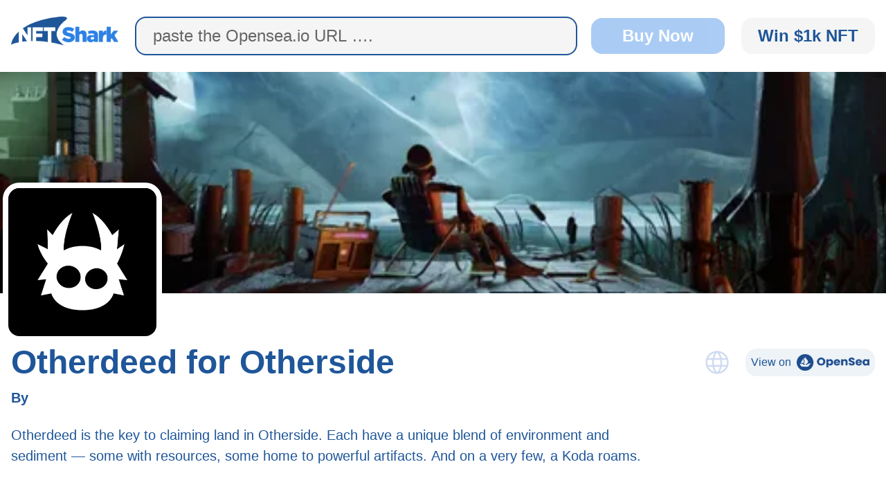

--- FILE ---
content_type: text/html; charset=utf-8
request_url: https://nftshark.app/collections/otherdeed
body_size: 13024
content:
<!DOCTYPE html><html lang="en"><head><meta charSet="UTF-8"/><meta name="viewport" content="width=device-width,initial-scale=1"/><link rel="apple-touch-icon" href="/apple-touch-icon.png"/><link rel="icon" type="image/png" sizes="32x32" href="/favicon-32x32.png"/><link rel="icon" type="image/png" sizes="16x16" href="/favicon-16x16.png"/><link rel="icon" href="/favicon.ico"/><title>Otherdeed for Otherside - collection | NFTShark</title><meta name="description" content="Otherdeed is the key to claiming land in Otherside. Each have a unique blend of environment and sediment — some with resources, some home to powerful artifacts. And on a very few, a Koda roams."/><meta property="og:title" content="Otherdeed for Otherside - collection | NFTShark"/><meta property="og:description" content="Otherdeed is the key to claiming land in Otherside. Each have a unique blend of environment and sediment — some with resources, some home to powerful artifacts. And on a very few, a Koda roams."/><meta property="og:locale" content="en"/><meta property="og:site_name" content="NFT-shark"/><meta name="robots" content="index,follow"/><meta name="og:site_name" content="NFT-shark"/><meta name="og:image" content="https://user-images.githubusercontent.com/10632184/184209411-93688ee4-ee85-4df9-9b39-7b30c1b0b509.png"/><meta name="twitter:image" content="https://user-images.githubusercontent.com/10632184/184209411-93688ee4-ee85-4df9-9b39-7b30c1b0b509.png"/><meta name="twitter:card" content="summary_large_image"/><meta name="twitter:site" content="NFT-shark"/><meta name="twitter:title" content="Otherdeed for Otherside - collection | NFTShark"/><meta name="twitter:description" content="Otherdeed is the key to claiming land in Otherside. Each have a unique blend of environment and sediment — some with resources, some home to powerful artifacts. And on a very few, a Koda roams."/><meta name="next-head-count" content="20"/><link rel="preload" href="/_next/static/css/535439b694656ef4.css" as="style"/><link rel="stylesheet" href="/_next/static/css/535439b694656ef4.css" data-n-g=""/><noscript data-n-css=""></noscript><script defer="" nomodule="" src="/_next/static/chunks/polyfills-c67a75d1b6f99dc8.js"></script><script src="/_next/static/chunks/webpack-b95fab3436e99a6c.js" defer=""></script><script src="/_next/static/chunks/framework-4556c45dd113b893.js" defer=""></script><script src="/_next/static/chunks/main-aff9f5cd95c9bd16.js" defer=""></script><script src="/_next/static/chunks/pages/_app-f443011369e9cefa.js" defer=""></script><script src="/_next/static/chunks/962-1a90aac6f0cae1ea.js" defer=""></script><script src="/_next/static/chunks/203-f1c4284f6e94275b.js" defer=""></script><script src="/_next/static/chunks/pages/collections/%5Bslug%5D-482f8ba1f4c4643a.js" defer=""></script><script src="/_next/static/62W3SosIR_g8du5cgf3fY/_buildManifest.js" defer=""></script><script src="/_next/static/62W3SosIR_g8du5cgf3fY/_ssgManifest.js" defer=""></script></head><body><div id="__next"><div class="w-full font-poppins text-text-200 antialiased"><div><div class="sticky top-0 z-20 w-full bg-white"><div class="mx-auto flex w-full max-w-screen-2xl items-center justify-between p-4 py-6"><div class="h-14 w-auto cursor-pointer" href="/"><img src="[data-uri]" alt="logo"/></div><div class="hidden h-14 w-full max-w-[900px] px-6 md:block"><div class="mb-4 w-full"><div class="flex w-full flex-col items-center md:w-auto md:flex-row"><input type="text" class="w-full rounded-2xl border-2 border-primary bg-base-300 p-2 pl-6 text-2xl font-medium text-text-100 placeholder:text-text-100 md:w-2/3 lg:w-3/4" placeholder="paste the Opensea.io URL …." value=""/><div class="mt-4 w-full md:mt-0 md:w-1/3 md:pl-5 lg:w-1/4"><button disabled="" class="flex w-full items-center justify-center whitespace-nowrap rounded-2xl bg-secondary p-2 px-6 text-2xl font-bold text-white disabled:cursor-not-allowed disabled:opacity-40"><span>Buy Now</span></button></div></div></div></div><div class="flex items-center"><button class="hidden w-full items-center justify-center whitespace-nowrap rounded-2xl bg-base-300 p-2 px-6 text-base font-bold text-primary disabled:cursor-not-allowed disabled:opacity-40 md:flex lg:text-2xl">Win $1k NFT</button></div></div></div><div class="text-xl"><div style="background-image:url(&quot;https://i.seadn.io/gae/E_XVuM8mX1RuqBym2JEX4RBg_sj9KbTFBAi0qU4eBr2E3VCC0bwpWrgHqBOaWsKGTf4-DBseuZJGvsCVBnzLjxqgq7rAb_93zkZ-?w=500&amp;auto=format&quot;)" class="h-80 w-full bg-cover bg-center bg-no-repeat"></div><div class="mx-auto w-full max-w-4xl px-6 md:px-4 max-w-screen-2xl"><div class="relative w-full"><div class="absolute -top-40 -left-3 h-[230px] w-[230px] overflow-hidden rounded-3xl border-8 border-white"><img class="h-full w-full" src="https://i.seadn.io/gae/yIm-M5-BpSDdTEIJRt5D6xphizhIdozXjqSITgK4phWq7MmAU3qE7Nw7POGCiPGyhtJ3ZFP8iJ29TFl-RLcGBWX5qI4-ZcnCPcsY4zI?w=500&amp;auto=format" alt="profile"/></div><div class="flex w-full flex-col items-start justify-between pt-16 md:flex-row"><div class="w-full md:w-3/4"><div class="w-full"><h1 class="text-5xl font-bold text-primary">Otherdeed for Otherside</h1></div><p class="mb-6 text-xl font-bold text-primary">By<!-- --> </p><div class="mb-10"><p class="text-xl text-primary line-clamp-3">Otherdeed is the key to claiming land in Otherside. Each have a unique blend of environment and sediment — some with resources, some home to powerful artifacts. And on a very few, a Koda roams.</p></div></div><div class="flex w-full items-center justify-end pt-4 pb-10 md:w-1/4 md:pb-0"><a target="_blank" href="https://otherside.xyz" class="mr-6 flex items-center justify-center hover:border-0" rel="noreferrer"><svg width="34" height="34" viewBox="0 0 34 34" fill="none"><path d="M17.0007 33.6666C14.6673 33.6666 12.4868 33.2291 10.459 32.3541C8.43121 31.4791 6.66732 30.2916 5.16732 28.7916C3.66732 27.2916 2.48676 25.5208 1.62565 23.4791C0.76454 21.4374 0.333984 19.2499 0.333984 16.9166C0.333984 14.5833 0.76454 12.4096 1.62565 10.3958C2.48676 8.38186 3.66732 6.62492 5.16732 5.12492C6.66732 3.62492 8.43121 2.45131 10.459 1.60409C12.4868 0.756863 14.6673 0.333252 17.0007 0.333252C19.334 0.333252 21.5145 0.756863 23.5423 1.60409C25.5701 2.45131 27.334 3.62492 28.834 5.12492C30.334 6.62492 31.5145 8.38186 32.3757 10.3958C33.2368 12.4096 33.6673 14.5833 33.6673 16.9166C33.6673 19.2499 33.2368 21.4374 32.3757 23.4791C31.5145 25.5208 30.334 27.2916 28.834 28.7916C27.334 30.2916 25.5701 31.4791 23.5423 32.3541C21.5145 33.2291 19.334 33.6666 17.0007 33.6666ZM17.0007 31.2499C17.9729 30.2499 18.7854 29.1041 19.4382 27.8124C20.0909 26.5208 20.6257 24.986 21.0423 23.2083H13.0007C13.3895 24.8749 13.9104 26.3749 14.5632 27.7083C15.2159 29.0416 16.0284 30.2221 17.0007 31.2499ZM13.459 30.7499C12.7645 29.6944 12.1673 28.5555 11.6673 27.3333C11.1673 26.111 10.7507 24.736 10.4173 23.2083H4.16732C5.22287 25.1805 6.4451 26.7291 7.83398 27.8541C9.22287 28.9791 11.0979 29.9444 13.459 30.7499ZM20.584 30.7083C22.584 30.0694 24.3826 29.111 25.9798 27.8333C27.577 26.5555 28.8618 25.0138 29.834 23.2083H23.6257C23.2645 24.7083 22.8409 26.0694 22.3548 27.2916C21.8687 28.5138 21.2784 29.6527 20.584 30.7083ZM3.33398 20.7083H9.95898C9.87565 19.9583 9.82704 19.2846 9.81315 18.6874C9.79926 18.0902 9.79232 17.4999 9.79232 16.9166C9.79232 16.2221 9.80621 15.6041 9.83398 15.0624C9.86176 14.5208 9.91732 13.9166 10.0007 13.2499H3.33398C3.13954 13.9166 3.0076 14.5138 2.93815 15.0416C2.86871 15.5694 2.83398 16.1944 2.83398 16.9166C2.83398 17.6388 2.86871 18.2846 2.93815 18.8541C3.0076 19.4235 3.13954 20.0416 3.33398 20.7083V20.7083ZM12.5423 20.7083H21.5007C21.6118 19.8471 21.6812 19.1458 21.709 18.6041C21.7368 18.0624 21.7507 17.4999 21.7507 16.9166C21.7507 16.361 21.7368 15.8263 21.709 15.3124C21.6812 14.7985 21.6118 14.111 21.5007 13.2499H12.5423C12.4312 14.111 12.3618 14.7985 12.334 15.3124C12.3062 15.8263 12.2923 16.361 12.2923 16.9166C12.2923 17.4999 12.3062 18.0624 12.334 18.6041C12.3618 19.1458 12.4312 19.8471 12.5423 20.7083V20.7083ZM24.0007 20.7083H30.6673C30.8618 20.0416 30.9937 19.4235 31.0632 18.8541C31.1326 18.2846 31.1673 17.6388 31.1673 16.9166C31.1673 16.1944 31.1326 15.5694 31.0632 15.0416C30.9937 14.5138 30.8618 13.9166 30.6673 13.2499H24.0423C24.1257 14.2221 24.1812 14.9652 24.209 15.4791C24.2368 15.993 24.2507 16.4721 24.2507 16.9166C24.2507 17.5277 24.2298 18.1041 24.1882 18.6458C24.1465 19.1874 24.084 19.8749 24.0007 20.7083V20.7083ZM23.584 10.7499H29.834C28.9173 8.83325 27.6604 7.23603 26.0632 5.95825C24.4659 4.68047 22.6257 3.7777 20.5423 3.24992C21.2368 4.2777 21.827 5.38881 22.3132 6.58325C22.7993 7.7777 23.2229 9.16659 23.584 10.7499V10.7499ZM13.0007 10.7499H21.084C20.7784 9.2777 20.2645 7.85409 19.5423 6.47909C18.8201 5.10409 17.9729 3.88881 17.0007 2.83325C16.1118 3.58325 15.3618 4.56936 14.7507 5.79159C14.1395 7.01381 13.5562 8.66659 13.0007 10.7499V10.7499ZM4.16732 10.7499H10.459C10.7645 9.24992 11.1534 7.90964 11.6257 6.72909C12.0979 5.54853 12.6951 4.4027 13.4173 3.29159C11.334 3.81936 9.51454 4.70825 7.95898 5.95825C6.40343 7.20825 5.13954 8.80547 4.16732 10.7499V10.7499Z" fill="#CFDBF1"></path></svg></a><a class="hover:border-0" href="https://opensea.io/collection/otherdeed" target="_blank" rel="noreferrer"><div class="flex w-full cursor-pointer items-center justify-center rounded-2xl bg-base-500 p-2 text-base text-primary md:text-sm lg:text-base"><span>View on</span><span><img class="ml-2 h-6 w-auto md:h-auto md:w-16 lg:h-6 lg:w-auto" src="/_next/static/images/opensea-976b5be54dcecff87ec6c3fde7e8bd00.png" alt="opensea"/></span></div></a></div></div></div></div><div class="bg-base-900 py-10"><div class="mx-auto w-full max-w-4xl px-6 md:px-4 max-w-screen-xl"><div class="grid grid-cols-1 gap-6 md:grid-cols-4"></div></div></div><div class="bg-base-900"><svg id="wave-2" viewBox="0 0 1440 230" version="1.1"><path fill="#1F5699" d="M0,69L60,61.3C120,54,240,38,360,38.3C480,38,600,54,720,72.8C840,92,960,115,1080,111.2C1200,107,1320,77,1440,65.2C1560,54,1680,61,1800,80.5C1920,100,2040,130,2160,130.3C2280,130,2400,100,2520,84.3C2640,69,2760,69,2880,57.5C3000,46,3120,23,3240,26.8C3360,31,3480,61,3600,76.7C3720,92,3840,92,3960,99.7C4080,107,4200,123,4320,107.3C4440,92,4560,46,4680,46C4800,46,4920,92,5040,111.2C5160,130,5280,123,5400,122.7C5520,123,5640,130,5760,130.3C5880,130,6000,123,6120,103.5C6240,84,6360,54,6480,69C6600,84,6720,146,6840,176.3C6960,207,7080,207,7200,199.3C7320,192,7440,176,7560,149.5C7680,123,7800,84,7920,57.5C8040,31,8160,15,8280,38.3C8400,61,8520,123,8580,153.3L8640,184L8640,230L8580,230C8520,230,8400,230,8280,230C8160,230,8040,230,7920,230C7800,230,7680,230,7560,230C7440,230,7320,230,7200,230C7080,230,6960,230,6840,230C6720,230,6600,230,6480,230C6360,230,6240,230,6120,230C6000,230,5880,230,5760,230C5640,230,5520,230,5400,230C5280,230,5160,230,5040,230C4920,230,4800,230,4680,230C4560,230,4440,230,4320,230C4200,230,4080,230,3960,230C3840,230,3720,230,3600,230C3480,230,3360,230,3240,230C3120,230,3000,230,2880,230C2760,230,2640,230,2520,230C2400,230,2280,230,2160,230C2040,230,1920,230,1800,230C1680,230,1560,230,1440,230C1320,230,1200,230,1080,230C960,230,840,230,720,230C600,230,480,230,360,230C240,230,120,230,60,230L0,230Z"></path></svg></div><div class="bg-primary md:-mt-20"><div class="mx-auto w-full max-w-4xl px-6 md:px-4 max-w-screen-2xl"><div class="flex flex-col items-center pb-20 md:flex-row md:justify-between"><div><p class="text-xl text-white">Powered by:</p><div class="pt-6"><img src="/_next/static/images/nft-pay-logo-white-e0fb5d8f9561072d74a33669671be587.png" alt="nft-pay-logo" class="h-16 w-auto"/></div></div><div><div class="my-10 flex items-center justify-center"><a href="https://t.me/creatifyNFT" target="_blank" class="mx-4 cursor-pointer hover:border-0" rel="noreferrer"><img src="[data-uri]" alt="telegram"/></a><a href="https://www.instagram.com/nftpayofficial/" target="_blank" class="mx-4 cursor-pointer hover:border-0" rel="noreferrer"><img src="[data-uri]" alt="instagram"/></a><a href="https://twitter.com/NFTpayOfficial" target="_blank" class="mx-4 cursor-pointer hover:border-0" rel="noreferrer"><img src="[data-uri]" alt="twitter"/></a><a href="https://www.youtube.com/c/NFTpay" target="_blank" class="mx-4 cursor-pointer hover:border-0" rel="noreferrer"><img src="[data-uri]" alt="youtube"/></a></div><p class="text-center text-sm text-white">© 2022 NFTpay, All Rights Reserved | Buyer Guide</p></div></div></div></div></div></div></div></div><script id="__NEXT_DATA__" type="application/json">{"props":{"pageProps":{"collectionDetails":{"editors":["0x1633b453c3ca5a244c66f4418ff5120282370053","0x748553d9a999fc5a6064f5618935afd3d5e7ad56","0x37ceb4ba093d40234c6fb312d9791b67c04ef49a","0xe53c9cbfc1314b6cf6ba508230457df130552bc6"],"is_collection_offers_enabled":true,"is_trait_offers_enabled":true,"primary_asset_contracts":[{"address":"0x34d85c9cdeb23fa97cb08333b511ac86e1c4e258","asset_contract_type":"non-fungible","chain_identifier":"ethereum","created_date":"2022-04-28T12:49:29.758360","name":"Otherdeed","nft_version":"3.0","opensea_version":null,"owner":357627912,"schema_name":"ERC721","symbol":"OTHR","total_supply":"0","description":"Otherdeed is the key to claiming land in Otherside. Each have a unique blend of environment and sediment — some with resources, some home to powerful artifacts. And on a very few, a Koda roams.","external_link":"https://otherside.xyz","image_url":"https://i.seadn.io/gae/yIm-M5-BpSDdTEIJRt5D6xphizhIdozXjqSITgK4phWq7MmAU3qE7Nw7POGCiPGyhtJ3ZFP8iJ29TFl-RLcGBWX5qI4-ZcnCPcsY4zI?w=500\u0026auto=format","default_to_fiat":false,"dev_buyer_fee_basis_points":0,"dev_seller_fee_basis_points":500,"only_proxied_transfers":false,"opensea_buyer_fee_basis_points":0,"opensea_seller_fee_basis_points":0,"buyer_fee_basis_points":0,"seller_fee_basis_points":500,"payout_address":"0x37ceb4ba093d40234c6fb312d9791b67c04ef49a"}],"stats":{"one_minute_volume":0,"one_minute_change":-1,"one_minute_sales":0,"one_minute_sales_change":1,"one_minute_average_price":0,"one_minute_difference":-2.74,"five_minute_volume":5.6201,"five_minute_change":-0.6784839816933639,"five_minute_sales":3,"five_minute_sales_change":-0.4,"five_minute_average_price":0,"five_minute_difference":-11.859900000000003,"fifteen_minute_volume":23.100100000000005,"fifteen_minute_change":-0.46804605641911334,"fifteen_minute_sales":8,"fifteen_minute_sales_change":-0.6666666666666666,"fifteen_minute_average_price":0,"fifteen_minute_difference":-20.3249,"thirty_minute_volume":66.5251,"thirty_minute_change":0.861820979027148,"thirty_minute_sales":32,"thirty_minute_sales_change":0.23076923076923078,"thirty_minute_average_price":0,"thirty_minute_difference":30.7938988,"one_hour_volume":102.25630120000002,"one_hour_change":1.9625253124583544,"one_hour_sales":58,"one_hour_sales_change":2.8666666666666667,"one_hour_average_price":1.7630396758620694,"one_hour_difference":67.73970120000003,"six_hour_volume":486.7035031999988,"six_hour_change":-0.019376983028557653,"six_hour_sales":292,"six_hour_sales_change":-0.013513513513513514,"six_hour_average_price":1.666792819178078,"six_hour_difference":-9.617197799998792,"one_day_volume":1466.7737230000116,"one_day_change":-0.2811968196130283,"one_day_sales":887,"one_day_sales_change":-0.1295387634936212,"one_day_average_price":1.6536344114994495,"one_day_difference":-573.8039525333184,"seven_day_volume":9170.119861753023,"seven_day_change":0.05012167992269338,"seven_day_sales":4694,"seven_day_average_price":1.9535832683751646,"seven_day_difference":437.6843382543575,"thirty_day_volume":47381.18263354968,"thirty_day_change":-0.4232784210961476,"thirty_day_sales":21253,"thirty_day_average_price":2.229387975041156,"thirty_day_difference":-34774.894695141345,"total_volume":548157.7506714113,"total_sales":145255,"total_supply":99998,"count":99998,"num_owners":32015,"average_price":3.7737616651503307,"num_reports":1,"market_cap":195354.4196709797,"floor_price":1.39},"banner_image_url":"https://i.seadn.io/gae/E_XVuM8mX1RuqBym2JEX4RBg_sj9KbTFBAi0qU4eBr2E3VCC0bwpWrgHqBOaWsKGTf4-DBseuZJGvsCVBnzLjxqgq7rAb_93zkZ-?w=500\u0026auto=format","chat_url":null,"created_date":"2022-04-29T13:58:31.855081+00:00","default_to_fiat":false,"description":"Otherdeed is the key to claiming land in Otherside. Each have a unique blend of environment and sediment — some with resources, some home to powerful artifacts. And on a very few, a Koda roams.","discord_url":"https://discord.gg/the-otherside","external_url":"https://otherside.xyz","featured":false,"featured_image_url":null,"hidden":false,"safelist_request_status":"verified","image_url":"https://i.seadn.io/gae/yIm-M5-BpSDdTEIJRt5D6xphizhIdozXjqSITgK4phWq7MmAU3qE7Nw7POGCiPGyhtJ3ZFP8iJ29TFl-RLcGBWX5qI4-ZcnCPcsY4zI?w=500\u0026auto=format","is_subject_to_whitelist":false,"large_image_url":null,"medium_username":null,"name":"Otherdeed for Otherside","only_proxied_transfers":false,"payout_address":"0x37ceb4ba093d40234c6fb312d9791b67c04ef49a","require_email":false,"short_description":null,"slug":"otherdeed","telegram_url":null,"twitter_username":"othersidemeta","instagram_username":null,"wiki_url":null,"is_nsfw":false,"is_creator_fees_enforced":false},"slug":"otherdeed"},"__N_SSG":true},"page":"/collections/[slug]","query":{"slug":"otherdeed"},"buildId":"62W3SosIR_g8du5cgf3fY","isFallback":false,"gsp":true,"scriptLoader":[]}</script></body></html>

--- FILE ---
content_type: application/javascript; charset=utf-8
request_url: https://nftshark.app/_next/static/chunks/338-820f2a6856e6c819.js
body_size: 20384
content:
(self.webpackChunk_N_E=self.webpackChunk_N_E||[]).push([[338],{638:function(e,t,s){"use strict";Object.defineProperty(t,"__esModule",{value:!0});var l=s(6856).Z;Object.defineProperty(t,"__esModule",{value:!0}),t.default=function(e,t){var s=n.default,r={loading:function(e){e.error,e.isLoading;return e.pastDelay,null}};l(e,Promise)?r.loader=function(){return e}:"function"===typeof e?r.loader=e:"object"===typeof e&&(r=i({},r,e));!1;(r=i({},r,t)).loadableGenerated&&delete(r=i({},r,r.loadableGenerated)).loadableGenerated;if("boolean"===typeof r.ssr&&!r.suspense){if(!r.ssr)return delete r.ssr,a(s,r);delete r.ssr}return s(r)},t.noSSR=a;r(s(7294));var n=r(s(4302));function i(){return i=Object.assign||function(e){for(var t=1;t<arguments.length;t++){var s=arguments[t];for(var l in s)Object.prototype.hasOwnProperty.call(s,l)&&(e[l]=s[l])}return e},i.apply(this,arguments)}function r(e){return e&&e.__esModule?e:{default:e}}function a(e,t){return delete t.webpack,delete t.modules,e(t)}("function"===typeof t.default||"object"===typeof t.default&&null!==t.default)&&"undefined"===typeof t.default.__esModule&&(Object.defineProperty(t.default,"__esModule",{value:!0}),Object.assign(t.default,t),e.exports=t.default)},6319:function(e,t,s){"use strict";var l;Object.defineProperty(t,"__esModule",{value:!0}),t.LoadableContext=void 0;var n=((l=s(7294))&&l.__esModule?l:{default:l}).default.createContext(null);t.LoadableContext=n},4302:function(e,t,s){"use strict";Object.defineProperty(t,"__esModule",{value:!0});var l=s(9658).Z,n=s(7222).Z;Object.defineProperty(t,"__esModule",{value:!0}),t.default=void 0;var i,r=(i=s(7294))&&i.__esModule?i:{default:i},a=s(6319);function c(){return c=Object.assign||function(e){for(var t=1;t<arguments.length;t++){var s=arguments[t];for(var l in s)Object.prototype.hasOwnProperty.call(s,l)&&(e[l]=s[l])}return e},c.apply(this,arguments)}var o=s(7294).useSyncExternalStore,d=[],u=[],x=!1;function m(e){var t=e(),s={loading:!0,loaded:null,error:null};return s.promise=t.then((function(e){return s.loading=!1,s.loaded=e,e})).catch((function(e){throw s.loading=!1,s.error=e,e})),s}var h=function(){function e(t,s){l(this,e),this._loadFn=t,this._opts=s,this._callbacks=new Set,this._delay=null,this._timeout=null,this.retry()}return n(e,[{key:"promise",value:function(){return this._res.promise}},{key:"retry",value:function(){var e=this;this._clearTimeouts(),this._res=this._loadFn(this._opts.loader),this._state={pastDelay:!1,timedOut:!1};var t=this._res,s=this._opts;t.loading&&("number"===typeof s.delay&&(0===s.delay?this._state.pastDelay=!0:this._delay=setTimeout((function(){e._update({pastDelay:!0})}),s.delay)),"number"===typeof s.timeout&&(this._timeout=setTimeout((function(){e._update({timedOut:!0})}),s.timeout))),this._res.promise.then((function(){e._update({}),e._clearTimeouts()})).catch((function(t){e._update({}),e._clearTimeouts()})),this._update({})}},{key:"_update",value:function(e){this._state=c({},this._state,{error:this._res.error,loaded:this._res.loaded,loading:this._res.loading},e),this._callbacks.forEach((function(e){return e()}))}},{key:"_clearTimeouts",value:function(){clearTimeout(this._delay),clearTimeout(this._timeout)}},{key:"getCurrentValue",value:function(){return this._state}},{key:"subscribe",value:function(e){var t=this;return this._callbacks.add(e),function(){t._callbacks.delete(e)}}}]),e}();function f(e){return function(e,t){var s=function(){if(!i){var t=new h(e,n);i={getCurrentValue:t.getCurrentValue.bind(t),subscribe:t.subscribe.bind(t),retry:t.retry.bind(t),promise:t.promise.bind(t)}}return i.promise()},l=function(){s();var e=r.default.useContext(a.LoadableContext);e&&Array.isArray(n.modules)&&n.modules.forEach((function(t){e(t)}))},n=Object.assign({loader:null,loading:null,delay:200,timeout:null,webpack:null,modules:null,suspense:!1},t);n.suspense&&(n.lazy=r.default.lazy(n.loader));var i=null;if(!x){var d=n.webpack?n.webpack():n.modules;d&&u.push((function(e){var t=!0,l=!1,n=void 0;try{for(var i,r=d[Symbol.iterator]();!(t=(i=r.next()).done);t=!0){var a=i.value;if(-1!==e.indexOf(a))return s()}}catch(c){l=!0,n=c}finally{try{t||null==r.return||r.return()}finally{if(l)throw n}}}))}var m=n.suspense?function(e,t){return l(),r.default.createElement(n.lazy,c({},e,{ref:t}))}:function(e,t){l();var s=o(i.subscribe,i.getCurrentValue,i.getCurrentValue);return r.default.useImperativeHandle(t,(function(){return{retry:i.retry}}),[]),r.default.useMemo((function(){return s.loading||s.error?r.default.createElement(n.loading,{isLoading:s.loading,pastDelay:s.pastDelay,timedOut:s.timedOut,error:s.error,retry:i.retry}):s.loaded?r.default.createElement(function(e){return e&&e.__esModule?e.default:e}(s.loaded),e):null}),[e,s])};return m.preload=function(){return s()},m.displayName="LoadableComponent",r.default.forwardRef(m)}(m,e)}function C(e,t){for(var s=[];e.length;){var l=e.pop();s.push(l(t))}return Promise.all(s).then((function(){if(e.length)return C(e,t)}))}f.preloadAll=function(){return new Promise((function(e,t){C(d).then(e,t)}))},f.preloadReady=function(){var e=arguments.length>0&&void 0!==arguments[0]?arguments[0]:[];return new Promise((function(t){var s=function(){return x=!0,t()};C(u,e).then(s,s)}))},window.__NEXT_PRELOADREADY=f.preloadReady;var p=f;t.default=p},3866:function(e,t,s){"use strict";s.d(t,{Hn:function(){return n},_v:function(){return l},s1:function(){return i}});var l=["lvcidiaavatars","dippies","alien-frens-evolution","creatureworld","genesis-box"],n=["shamanzs-genesis-official","minisupers","beastopia-pixelbeasts","leisure-creatures","adam-bomb-squad"],i=["cool-cats-nft","mfers","the-dooplicator","otherdeed"]},6382:function(e,t,s){"use strict";var l=s(5893),n=(s(7294),s(3445)),i=[{id:"1",name:"Mike Krilivsky",image:"/assets/images/mike.png",social:{twitter:"https://twitter.com/mikekrilivsky",instagram:"https://www.instagram.com/mdadk/",linkedin:"https://www.linkedin.com/in/michaelkrilivsky/"}},{id:"2",name:"Nick Fallon",image:"/assets/images/nick.png",social:{twitter:"",instagram:"",linkedin:"https://www.linkedin.com/in/nickfallonuk/?originalSubdomain=uk"}},{id:"3",name:"Razy NFT",image:"/assets/images/reza.png",social:{twitter:"https://twitter.com/nftsweetness",instagram:"https://www.instagram.com/rezyrez12/",linkedin:""}},{id:"4",name:"Mat Poprocki",image:"/assets/images/mat.png",social:{twitter:"https://twitter.com/mpoprocki",instagram:"",linkedin:"https://www.linkedin.com/in/matthew-poprocki-615977215/"}},{id:"5",name:"Melissa Garcia",image:"/assets/images/melissa.png",social:{twitter:"https://twitter.com/MelissaGarciaG",instagram:"https://www.instagram.com/melicalif/",linkedin:"https://www.linkedin.com/in/melissa-garcia-gomez/"}}];t.Z=function(){return(0,l.jsxs)(l.Fragment,{children:[(0,l.jsx)("div",{className:"bg-secondary/50",children:(0,l.jsx)("svg",{id:"wave-2",viewBox:"0 0 1440 230",version:"1.1",children:(0,l.jsx)("path",{fill:"#2D81E4",d:"M0,69L60,61.3C120,54,240,38,360,38.3C480,38,600,54,720,72.8C840,92,960,115,1080,111.2C1200,107,1320,77,1440,65.2C1560,54,1680,61,1800,80.5C1920,100,2040,130,2160,130.3C2280,130,2400,100,2520,84.3C2640,69,2760,69,2880,57.5C3000,46,3120,23,3240,26.8C3360,31,3480,61,3600,76.7C3720,92,3840,92,3960,99.7C4080,107,4200,123,4320,107.3C4440,92,4560,46,4680,46C4800,46,4920,92,5040,111.2C5160,130,5280,123,5400,122.7C5520,123,5640,130,5760,130.3C5880,130,6000,123,6120,103.5C6240,84,6360,54,6480,69C6600,84,6720,146,6840,176.3C6960,207,7080,207,7200,199.3C7320,192,7440,176,7560,149.5C7680,123,7800,84,7920,57.5C8040,31,8160,15,8280,38.3C8400,61,8520,123,8580,153.3L8640,184L8640,230L8580,230C8520,230,8400,230,8280,230C8160,230,8040,230,7920,230C7800,230,7680,230,7560,230C7440,230,7320,230,7200,230C7080,230,6960,230,6840,230C6720,230,6600,230,6480,230C6360,230,6240,230,6120,230C6000,230,5880,230,5760,230C5640,230,5520,230,5400,230C5280,230,5160,230,5040,230C4920,230,4800,230,4680,230C4560,230,4440,230,4320,230C4200,230,4080,230,3960,230C3840,230,3720,230,3600,230C3480,230,3360,230,3240,230C3120,230,3000,230,2880,230C2760,230,2640,230,2520,230C2400,230,2280,230,2160,230C2040,230,1920,230,1800,230C1680,230,1560,230,1440,230C1320,230,1200,230,1080,230C960,230,840,230,720,230C600,230,480,230,360,230C240,230,120,230,60,230L0,230Z"})})}),(0,l.jsx)("div",{className:"bg-secondary pb-10 md:-mt-20",children:(0,l.jsx)(n.Z,{children:(0,l.jsxs)("div",{children:[(0,l.jsx)("h2",{className:"text-center text-5xl font-bold text-white",children:"About Us"}),(0,l.jsxs)("div",{className:"my-10",children:[(0,l.jsx)("p",{className:"mt-5 text-center font-poppins text-base text-white md:text-left",children:"NFT Shark was created as a showcase project to demonstrate the power of NFTpay, a venture-backed crypto startup based in Miami, Florida. Our team is comprised of 5 cofounders that have successful backgrounds, multiple exits, and have payment, blockchain, and cyber security backgrounds."}),(0,l.jsx)("p",{className:"mt-5 text-center font-poppins text-base text-white md:text-left",children:"We built NFT Shark so you can buy an NFT from OpenSea in one minute. NFT Shark ends up being way less expensive, way less hassle, and gives you more time in your day to do what you love! NFT Shark is 100% secure. Learn more about us here."}),(0,l.jsx)("div",{className:"mt-10 grid grid-cols-1 md:mt-20 md:grid-cols-5",children:i.map((function(e){return(0,l.jsxs)("div",{className:"ms:mb-0 mx-2 mb-10 flex flex-col items-center",children:[(0,l.jsx)("div",{className:"team-image-mask flex items-center justify-center",children:(0,l.jsx)("img",{className:"h-[157.99px] w-[140.99px]",src:e.image,alt:e.name})}),(0,l.jsxs)("div",{className:"mt-6",children:[(0,l.jsx)("h6",{className:"mb-2 text-center font-poppins text-xl font-bold text-white",children:e.name}),(0,l.jsxs)("div",{className:"flex items-center justify-center",children:[e.social.twitter&&(0,l.jsx)("a",{target:"_blank",href:e.social.twitter,className:"mr-6 cursor-pointer last-of-type:mr-0 hover:border-0",rel:"noreferrer",children:(0,l.jsx)("svg",{className:"h-5 w-auto",viewBox:"0 0 21 17",fill:"none",children:(0,l.jsx)("path",{d:"M21 2.01137C20.2271 2.35269 19.3977 2.58417 18.5264 2.68751C19.4161 2.15653 20.0971 1.31433 20.4199 0.31386C19.5854 0.80558 18.6641 1.16263 17.6826 1.35619C16.8966 0.520513 15.7785 0 14.5384 0C12.1593 0 10.2303 1.92246 10.2303 4.29217C10.2303 4.62826 10.2683 4.95652 10.3418 5.27041C6.76201 5.09122 3.58767 3.38196 1.46314 0.784651C1.09176 1.41764 0.880491 2.1552 0.880491 2.94252C0.880491 4.43211 1.6416 5.74644 2.79641 6.5154C2.0904 6.49186 1.42639 6.29831 0.84508 5.97658V6.0302C0.84508 8.1096 2.33056 9.84502 4.30024 10.24C3.93935 10.3368 3.55882 10.3904 3.16513 10.3904C2.88695 10.3904 2.61793 10.3629 2.35417 10.3106C2.90267 12.0173 4.49315 13.2584 6.37756 13.2924C4.90388 14.4432 3.04572 15.1272 1.02749 15.1272C0.679756 15.1272 0.337236 15.1063 0 15.0684C1.90672 16.2886 4.17035 17 6.60327 17C14.5279 17 18.8598 10.4584 18.8598 4.78522L18.8453 4.22942C19.6917 3.62779 20.4239 2.87191 21 2.01137Z",fill:"white"})})}),e.social.instagram&&(0,l.jsx)("a",{target:"_blank",href:e.social.instagram,className:"mr-6 cursor-pointer last-of-type:mr-0 hover:border-0",rel:"noreferrer",children:(0,l.jsx)("svg",{className:"h-5 w-auto",viewBox:"0 0 20 20",fill:"none",children:(0,l.jsx)("path",{d:"M19.9414 5.87514C19.779 2.24972 17.758 0.220994 14.1249 0.0585635C13.0586 0.00883978 12.7171 0 10 0C7.28287 0 6.94144 0.00883978 5.87514 0.0585635C2.24972 0.220994 0.220994 2.24199 0.0585635 5.87514C0.00883978 6.94144 0 7.28287 0 10C0 12.7171 0.00883978 13.0586 0.0585635 14.1249C0.220994 17.758 2.24199 19.779 5.87514 19.9414C6.94144 19.9912 7.28287 20 10 20C12.7171 20 13.0586 19.9912 14.1249 19.9414C17.7503 19.7746 19.7746 17.758 19.9414 14.1249C19.9912 13.0586 20 12.7171 20 10C20 7.28287 19.9912 6.94144 19.9414 5.87514ZM9.73812 15.7271C8.72272 15.7273 7.73007 15.4264 6.88569 14.8624C6.04131 14.2985 5.38314 13.4968 4.99441 12.5587C4.60568 11.6207 4.50386 10.5884 4.70182 9.59251C4.89978 8.5966 5.38863 7.68176 6.10655 6.96369C6.82447 6.24561 7.7392 5.75657 8.73507 5.55839C9.73094 5.36022 10.7632 5.46182 11.7013 5.85034C12.6395 6.23887 13.4413 6.89687 14.0055 7.74112C14.5696 8.58538 14.8707 9.57797 14.8707 10.5934C14.8701 11.9545 14.3292 13.2598 13.3668 14.2224C12.4044 15.185 11.0993 15.7262 9.73812 15.7271V15.7271ZM15.0796 6.45193C14.8422 6.45193 14.6102 6.38155 14.4129 6.2497C14.2155 6.11784 14.0617 5.93043 13.9709 5.71115C13.8801 5.49188 13.8563 5.2506 13.9026 5.01783C13.9489 4.78505 14.0632 4.57123 14.231 4.40341C14.3989 4.23558 14.6127 4.12129 14.8454 4.07499C15.0782 4.02869 15.3195 4.05245 15.5388 4.14328C15.758 4.2341 15.9455 4.38791 16.0773 4.58525C16.2092 4.78259 16.2796 5.0146 16.2796 5.25193C16.2796 5.57019 16.1531 5.87542 15.9281 6.10046C15.703 6.32551 15.3978 6.45193 15.0796 6.45193V6.45193Z",fill:"white"})})}),e.social.linkedin&&(0,l.jsx)("a",{target:"_blank",href:e.social.linkedin,className:"mr-6 cursor-pointer last-of-type:mr-0 hover:border-0",rel:"noreferrer",children:(0,l.jsx)("img",{src:"/assets/icons/linkedin.svg",alt:"linkedin",className:"h-5 w-auto"})})]})]})]},e.id)}))})]})]})})})]})}},5247:function(e,t,s){"use strict";var l=s(5893),n=(s(7294),s(3445)),i=s(3971);t.Z=function(){return(0,l.jsxs)("div",{className:"bg-secondary/50",children:[(0,l.jsx)("div",{className:"bg-base-500",children:(0,l.jsx)("svg",{id:"wave-5",viewBox:"0 0 1440 230",version:"1.1",children:(0,l.jsx)("path",{fill:"rgb(45 129 228 / 0.45)",d:"M0,69L60,61.3C120,54,240,38,360,38.3C480,38,600,54,720,72.8C840,92,960,115,1080,111.2C1200,107,1320,77,1440,65.2C1560,54,1680,61,1800,80.5C1920,100,2040,130,2160,130.3C2280,130,2400,100,2520,84.3C2640,69,2760,69,2880,57.5C3000,46,3120,23,3240,26.8C3360,31,3480,61,3600,76.7C3720,92,3840,92,3960,99.7C4080,107,4200,123,4320,107.3C4440,92,4560,46,4680,46C4800,46,4920,92,5040,111.2C5160,130,5280,123,5400,122.7C5520,123,5640,130,5760,130.3C5880,130,6000,123,6120,103.5C6240,84,6360,54,6480,69C6600,84,6720,146,6840,176.3C6960,207,7080,207,7200,199.3C7320,192,7440,176,7560,149.5C7680,123,7800,84,7920,57.5C8040,31,8160,15,8280,38.3C8400,61,8520,123,8580,153.3L8640,184L8640,230L8580,230C8520,230,8400,230,8280,230C8160,230,8040,230,7920,230C7800,230,7680,230,7560,230C7440,230,7320,230,7200,230C7080,230,6960,230,6840,230C6720,230,6600,230,6480,230C6360,230,6240,230,6120,230C6000,230,5880,230,5760,230C5640,230,5520,230,5400,230C5280,230,5160,230,5040,230C4920,230,4800,230,4680,230C4560,230,4440,230,4320,230C4200,230,4080,230,3960,230C3840,230,3720,230,3600,230C3480,230,3360,230,3240,230C3120,230,3000,230,2880,230C2760,230,2640,230,2520,230C2400,230,2280,230,2160,230C2040,230,1920,230,1800,230C1680,230,1560,230,1440,230C1320,230,1200,230,1080,230C960,230,840,230,720,230C600,230,480,230,360,230C240,230,120,230,60,230L0,230Z"})})}),(0,l.jsx)("div",{className:"md:-mt-20",children:(0,l.jsx)(n.Z,{children:(0,l.jsxs)("div",{className:"flex flex-col items-center justify-center py-10 pt-0 md:flex-row",children:[(0,l.jsx)("div",{className:"flex items-center md:w-1/3",children:(0,l.jsx)("img",{src:i,alt:"save-eth-img"})}),(0,l.jsxs)("div",{className:"mt-10 text-center md:mt-0 md:w-2/3 md:pl-6 md:text-left",children:[(0,l.jsxs)("div",{className:"mb-10",children:[(0,l.jsx)("h3",{className:"font-poppins text-4xl font-bold text-white",children:"Save your ETH"}),(0,l.jsx)("p",{className:"font-poppins text-primary text-base",children:"Stop spending all your ETH on NFTs and use your card instead. When ETH pumps, you\u2019re gonna wanna have some!"})]}),(0,l.jsxs)("div",{className:"mb-10",children:[(0,l.jsx)("h3",{className:"font-poppins text-4xl font-bold text-white",children:"Save your time"}),(0,l.jsx)("p",{className:"font-poppins text-primary text-base",children:"Make a purchase in just 1 minute, all in one place. No crypto or crypto wallet needed."})]}),(0,l.jsxs)("div",{className:"mb-10",children:[(0,l.jsx)("h3",{className:"font-poppins text-4xl font-bold text-white",children:"No hassle"}),(0,l.jsx)("p",{className:"font-poppins text-primary text-base",children:"Access your NFT instantly with NFTpay or transfer to MetaMask for free!"})]})]})]})})})]})}},7586:function(e,t,s){"use strict";var l=s(5893),n=s(1664),i=s.n(n),r=(s(7294),s(3445)),a=s(9333),c=s(2189),o=s(8717),d=s(6118),u=s(6713);t.Z=function(){return(0,l.jsx)(l.Fragment,{children:(0,l.jsx)("div",{className:"bg-primary pt-10 md:-mt-10 md:pt-4",children:(0,l.jsx)(r.Z,{children:(0,l.jsxs)("div",{className:"flex flex-col items-center justify-center pb-20",children:[(0,l.jsx)("p",{className:"text-3xl text-white",children:"Powered by:"}),(0,l.jsx)("div",{className:"py-10 px-6",children:(0,l.jsx)(i(),{href:"https://nftpay.xyz",target:"_blank",rel:"noreferrer",children:(0,l.jsx)("img",{src:a,alt:"nft-pay-logo"})})}),(0,l.jsxs)("div",{className:"my-10 flex items-center justify-center",children:[(0,l.jsx)("a",{href:"https://t.me/creatifyNFT",target:"_blank",className:"mx-4 cursor-pointer hover:border-0",rel:"noreferrer",children:(0,l.jsx)("img",{src:c,alt:"telegram"})}),(0,l.jsx)("a",{href:"https://www.instagram.com/nftpayofficial/",target:"_blank",className:"mx-4 cursor-pointer hover:border-0",rel:"noreferrer",children:(0,l.jsx)("img",{src:o,alt:"instagram"})}),(0,l.jsx)("a",{href:"https://twitter.com/NFTpayOfficial",target:"_blank",className:"mx-4 cursor-pointer hover:border-0",rel:"noreferrer",children:(0,l.jsx)("img",{src:d,alt:"twitter"})}),(0,l.jsx)("a",{href:"https://www.youtube.com/c/NFTpay",target:"_blank",className:"mx-4 cursor-pointer hover:border-0",rel:"noreferrer",children:(0,l.jsx)("img",{src:u,alt:"youtube"})}),(0,l.jsx)("a",{href:"mailto:support@nftshark.app",className:"mx-4 cursor-pointer hover:border-0",children:(0,l.jsxs)("svg",{xmlns:"http://www.w3.org/2000/svg",viewBox:"0 0 24 24",fill:"currentColor",className:"h-10 w-auto text-white",children:[(0,l.jsx)("path",{d:"M1.5 8.67v8.58a3 3 0 003 3h15a3 3 0 003-3V8.67l-8.928 5.493a3 3 0 01-3.144 0L1.5 8.67z"}),(0,l.jsx)("path",{d:"M22.5 6.908V6.75a3 3 0 00-3-3h-15a3 3 0 00-3 3v.158l9.714 5.978a1.5 1.5 0 001.572 0L22.5 6.908z"})]})})]}),(0,l.jsx)("p",{className:"mb-4",children:(0,l.jsx)("a",{className:"text-center text-sm text-white hover:border-white",href:"mailto:support@nftshark.app",children:"Contact Us"})}),(0,l.jsx)("p",{className:"text-center text-sm text-white",children:"\xa9 2022 NFTpay, All Rights Reserved"})]})})})})}},1123:function(e,t,s){"use strict";s.d(t,{Z:function(){return o}});var l=s(5893),n=(s(7294),s(1163)),i=s(5250),r=function(e){var t=e.image,s=e.name,r=e.link,a=e.openSeaUrl,c=e.price,o=e.index,d=e.loading,u=void 0!==d&&d,x=(0,n.useRouter)(),m=function(e){e&&x.push(e,void 0,{shallow:!0})};return u?(0,l.jsx)("div",{className:"mb-6 flex h-28 w-auto animate-pulse items-center justify-center rounded-2xl bg-slate-200 text-sm text-gray-500",children:"Loading..."}):(0,l.jsxs)("div",{onClick:function(){return r&&m(r)},className:"mb-6 flex h-full cursor-pointer flex-col items-center rounded-2xl bg-white px-6 py-4 md:flex-row md:justify-between",children:[(0,l.jsxs)("div",{className:"flex items-center",children:[(0,l.jsx)("div",{className:"pr-5 text-[40px] font-light text-primary",children:o}),(0,l.jsx)("div",{className:"overflow-hidden rounded-3xl",children:(0,l.jsx)("img",{className:"h-16 w-auto object-cover",src:t,alt:s})}),(0,l.jsxs)("div",{className:"ml-4",children:[(0,l.jsx)("h5",{className:"text-lg font-bold text-primary lg:text-xl",children:s}),(0,l.jsxs)("p",{className:"text-base text-primary",children:[(0,l.jsx)("span",{children:"From"}),(0,l.jsxs)("span",{className:"ml-2",children:["$",null===c||void 0===c?void 0:c.toFixed(2)]})]})]})]}),(0,l.jsxs)("div",{className:"mt-6 flex w-full flex-row-reverse items-center justify-center md:mt-0 md:w-auto md:flex-col",children:[(0,l.jsx)("button",{onClick:function(e){e.stopPropagation(),r&&m(r)},className:"ml-2 flex w-full items-center justify-center rounded-2xl bg-secondary py-1 px-2 text-xl font-bold text-white md:ml-0",children:"Buy Now"}),(0,l.jsx)("a",{className:"w-full hover:border-0 md:w-auto",href:a||"",target:"_blank",rel:"noreferrer",onClick:function(e){e.stopPropagation()},children:(0,l.jsxs)("div",{className:"flex w-full cursor-pointer items-center justify-center rounded-2xl bg-base-500 p-2 text-xs text-primary md:mt-3 md:text-xs",children:[(0,l.jsx)("span",{className:"whitespace-nowrap",children:"View on"}),(0,l.jsx)("span",{children:(0,l.jsx)("img",{className:"ml-2 h-4 w-auto",src:i,alt:"opensea"})})]})})]})]})},a=s(3866),c=s(3445),o=function(e){var t=e.freshPicksData,s=e.freshPromosData,n=e.picksLoading,i=e.promosLoading;return(0,l.jsx)("div",{className:"bg-base-500/50",children:(0,l.jsx)("div",{className:"py-10",children:(0,l.jsx)(c.Z,{className:"max-w-6xl",children:(0,l.jsxs)("div",{className:"grid grid-cols-1 gap-12 md:grid-cols-2",children:[(0,l.jsxs)("div",{children:[(0,l.jsx)("h2",{className:"mb-10 text-center text-5xl font-bold text-primary md:text-left",children:"Fresh Picks"}),(0,l.jsx)("div",{className:"flex w-full flex-col items-center justify-center",children:(0,l.jsx)(l.Fragment,{children:n?(0,l.jsx)(l.Fragment,{children:a._v.map((function(e){return(0,l.jsx)("div",{className:"w-full",children:(0,l.jsx)(r,{loading:!0})},e)}))}):(0,l.jsx)(l.Fragment,{children:t.map((function(e,t){var s,n,i;return(0,l.jsx)("div",{className:"w-full",children:(0,l.jsx)(r,{image:null===e||void 0===e?void 0:e.image,name:null===e||void 0===e?void 0:e.name,price:(null===e||void 0===e||null===(s=e.floorAsk)||void 0===s||null===(n=s.price)||void 0===n||null===(i=n.amount)||void 0===i?void 0:i.usd)||0,link:(null===e||void 0===e?void 0:e.slug)?"/collection?collection_slug=".concat(e.slug):"",openSeaUrl:(null===e||void 0===e?void 0:e.slug)?"https://opensea.io/collection/".concat(e.slug):"",index:t+1})},t)}))})})})]}),(0,l.jsxs)("div",{children:[(0,l.jsx)("h2",{className:"mb-10 text-center text-5xl font-bold text-primary md:text-left",children:"Fresh Promos"}),(0,l.jsx)("div",{className:"flex w-full flex-col items-center justify-center",children:i?(0,l.jsx)(l.Fragment,{children:a.Hn.map((function(e){return(0,l.jsx)("div",{className:"w-full",children:(0,l.jsx)(r,{loading:!0})},e)}))}):(0,l.jsx)(l.Fragment,{children:s.map((function(e,t){var s,n,i;return(0,l.jsx)("div",{className:"w-full",children:(0,l.jsx)(r,{image:null===e||void 0===e?void 0:e.image,name:null===e||void 0===e?void 0:e.name,price:(null===e||void 0===e||null===(s=e.floorAsk)||void 0===s||null===(n=s.price)||void 0===n||null===(i=n.amount)||void 0===i?void 0:i.usd)||0,link:(null===e||void 0===e?void 0:e.slug)?"/collection?collection_slug=".concat(e.slug):"",openSeaUrl:(null===e||void 0===e?void 0:e.slug)?"https://opensea.io/collection/".concat(e.slug):"",index:t+1})},t)}))})})]})]})})})})}},1524:function(e,t,s){"use strict";var l=s(5893),n=s(5152),i=s.n(n),r=(s(7294),s(3445)),a=i()((function(){return s.e(4).then(s.bind(s,2004))}),{loadableGenerated:{webpack:function(){return[2004]}},ssr:!1}),c=s(7472),o=s(7566),d=s(1106),u=s(4086),x=function(){return(0,l.jsx)("img",{className:"h-20 w-20",src:"/assets/icons/play-button.svg",alt:"play-button"})};t.Z=function(){return(0,l.jsxs)(l.Fragment,{children:[(0,l.jsx)("div",{className:"bg-secondary",children:(0,l.jsx)("svg",{id:"wave-2",viewBox:"0 0 1440 230",version:"1.1",children:(0,l.jsx)("path",{fill:"#266BBF",d:"M0,69L60,61.3C120,54,240,38,360,38.3C480,38,600,54,720,72.8C840,92,960,115,1080,111.2C1200,107,1320,77,1440,65.2C1560,54,1680,61,1800,80.5C1920,100,2040,130,2160,130.3C2280,130,2400,100,2520,84.3C2640,69,2760,69,2880,57.5C3000,46,3120,23,3240,26.8C3360,31,3480,61,3600,76.7C3720,92,3840,92,3960,99.7C4080,107,4200,123,4320,107.3C4440,92,4560,46,4680,46C4800,46,4920,92,5040,111.2C5160,130,5280,123,5400,122.7C5520,123,5640,130,5760,130.3C5880,130,6000,123,6120,103.5C6240,84,6360,54,6480,69C6600,84,6720,146,6840,176.3C6960,207,7080,207,7200,199.3C7320,192,7440,176,7560,149.5C7680,123,7800,84,7920,57.5C8040,31,8160,15,8280,38.3C8400,61,8520,123,8580,153.3L8640,184L8640,230L8580,230C8520,230,8400,230,8280,230C8160,230,8040,230,7920,230C7800,230,7680,230,7560,230C7440,230,7320,230,7200,230C7080,230,6960,230,6840,230C6720,230,6600,230,6480,230C6360,230,6240,230,6120,230C6000,230,5880,230,5760,230C5640,230,5520,230,5400,230C5280,230,5160,230,5040,230C4920,230,4800,230,4680,230C4560,230,4440,230,4320,230C4200,230,4080,230,3960,230C3840,230,3720,230,3600,230C3480,230,3360,230,3240,230C3120,230,3000,230,2880,230C2760,230,2640,230,2520,230C2400,230,2280,230,2160,230C2040,230,1920,230,1800,230C1680,230,1560,230,1440,230C1320,230,1200,230,1080,230C960,230,840,230,720,230C600,230,480,230,360,230C240,230,120,230,60,230L0,230Z"})})}),(0,l.jsx)("div",{className:"bg-base-800 text-white md:-mt-20",children:(0,l.jsx)(r.Z,{children:(0,l.jsxs)("div",{className:"flex flex-col items-center justify-center",children:[(0,l.jsx)("h2",{className:"text-center text-5xl font-bold",children:"How it works"}),(0,l.jsx)("div",{className:"mt-10 flex h-auto w-full items-center justify-center",children:(0,l.jsx)(a,{light:!0,url:"https://www.youtube.com/watch?v=VJgN4HTkkrA",playIcon:(0,l.jsx)(x,{})})}),(0,l.jsxs)("div",{className:"my-10",children:[(0,l.jsxs)("div",{className:"py-6 text-center",children:[(0,l.jsxs)("h3",{className:"text-4xl font-bold",children:[(0,l.jsx)("span",{className:"mr-2",children:"Step 1:"}),(0,l.jsx)("span",{children:"Choose an NFT to buy"})]}),(0,l.jsx)("p",{className:"mt-5 text-xl font-semibold",children:"Copy the URL of the NFT you would like to buy from OpenSea then paste it here or choose from our hand picked suggestions."})]}),(0,l.jsxs)("div",{className:"mx-auto mt-6 grid w-full max-w-2xl grid-cols-1 gap-10 px-6 md:grid-cols-2",children:[(0,l.jsxs)("div",{className:"flex w-full flex-col items-center justify-center",children:[(0,l.jsxs)("div",{className:"h-full w-full rounded-3xl bg-white p-6 md:p-10",children:[(0,l.jsx)("input",{placeholder:"www.opensea.io/...",className:"bg-base-600 text-text-100 placeholder:text-text-100 w-full rounded-full px-3 text-base font-semibold"}),(0,l.jsxs)("div",{className:"mt-5 flex",children:[(0,l.jsx)("div",{className:"bg-base-600 h-20 w-20 rounded-md"}),(0,l.jsx)("div",{className:"ml-20",children:(0,l.jsx)("img",{src:c,alt:"arrow-up"})})]})]}),(0,l.jsx)("p",{className:"mt-3 text-base font-semibold",children:"1. Copy URL from OpenSea"})]}),(0,l.jsxs)("div",{className:"flex w-full flex-col items-center justify-center",children:[(0,l.jsxs)("div",{className:"h-full min-h-[178px] w-full rounded-3xl bg-white p-6 md:p-10",children:[(0,l.jsx)("div",{className:"",children:(0,l.jsx)("img",{src:o,alt:"arrow-up"})}),(0,l.jsx)("input",{placeholder:"www.opensea.io/...",className:"bg-base-600 text-text-100 placeholder:text-text-100 w-full rounded-full px-3 text-base font-semibold"}),(0,l.jsx)("div",{className:"flex justify-center",children:(0,l.jsx)("div",{className:"bg-base-600 mt-5 h-6 w-24 rounded-full"})})]}),(0,l.jsx)("p",{className:"mt-3 text-base font-semibold",children:"2. Paste URL on NFTshark"})]})]})]}),(0,l.jsxs)("div",{className:"my-10",children:[(0,l.jsxs)("div",{className:"py-6 text-center",children:[(0,l.jsxs)("h3",{className:"text-4xl font-bold",children:[(0,l.jsx)("span",{className:"mr-2",children:"Step 2:"}),(0,l.jsx)("span",{children:"Pay with NFTpay"})]}),(0,l.jsx)("p",{className:"mt-5 text-xl font-semibold",children:"All you need is an email address and a credit or debit card to get started, No Crypto or Crypto wallet needed."})]}),(0,l.jsx)("div",{className:"mt-5 flex h-full w-full items-center justify-center px-4",children:(0,l.jsx)("img",{src:d,alt:"step-2"})})]}),(0,l.jsxs)("div",{className:"my-10",children:[(0,l.jsxs)("div",{className:"py-6 text-center",children:[(0,l.jsxs)("h3",{className:"text-4xl font-bold",children:[(0,l.jsx)("span",{className:"mr-2",children:"Step 3:"}),(0,l.jsx)("span",{children:"Keep or transfer your NFT"})]}),(0,l.jsx)("p",{className:"mt-5 text-xl font-semibold",children:"Access your NFT instantly with NFTpay or transfer to Meta Mask for free!"})]}),(0,l.jsx)("div",{className:"mt-5 flex h-full w-full items-center justify-center px-6",children:(0,l.jsx)("img",{src:u,alt:"step-3"})})]})]})})}),(0,l.jsx)("div",{className:"bg-base-800",children:(0,l.jsx)("svg",{id:"wave-2",viewBox:"0 0 1440 230",version:"1.1",children:(0,l.jsx)("path",{fill:"#1F5699",d:"M0,69L60,61.3C120,54,240,38,360,38.3C480,38,600,54,720,72.8C840,92,960,115,1080,111.2C1200,107,1320,77,1440,65.2C1560,54,1680,61,1800,80.5C1920,100,2040,130,2160,130.3C2280,130,2400,100,2520,84.3C2640,69,2760,69,2880,57.5C3000,46,3120,23,3240,26.8C3360,31,3480,61,3600,76.7C3720,92,3840,92,3960,99.7C4080,107,4200,123,4320,107.3C4440,92,4560,46,4680,46C4800,46,4920,92,5040,111.2C5160,130,5280,123,5400,122.7C5520,123,5640,130,5760,130.3C5880,130,6000,123,6120,103.5C6240,84,6360,54,6480,69C6600,84,6720,146,6840,176.3C6960,207,7080,207,7200,199.3C7320,192,7440,176,7560,149.5C7680,123,7800,84,7920,57.5C8040,31,8160,15,8280,38.3C8400,61,8520,123,8580,153.3L8640,184L8640,230L8580,230C8520,230,8400,230,8280,230C8160,230,8040,230,7920,230C7800,230,7680,230,7560,230C7440,230,7320,230,7200,230C7080,230,6960,230,6840,230C6720,230,6600,230,6480,230C6360,230,6240,230,6120,230C6000,230,5880,230,5760,230C5640,230,5520,230,5400,230C5280,230,5160,230,5040,230C4920,230,4800,230,4680,230C4560,230,4440,230,4320,230C4200,230,4080,230,3960,230C3840,230,3720,230,3600,230C3480,230,3360,230,3240,230C3120,230,3000,230,2880,230C2760,230,2640,230,2520,230C2400,230,2280,230,2160,230C2040,230,1920,230,1800,230C1680,230,1560,230,1440,230C1320,230,1200,230,1080,230C960,230,840,230,720,230C600,230,480,230,360,230C240,230,120,230,60,230L0,230Z"})})})]})}},777:function(e,t,s){"use strict";var l=s(7568),n=s(797),i=s(4051),r=s.n(i),a=s(5893),c=s(7294),o=s(965),d=s(719),u=s(1104),x=s(5470),m=s(3445);t.Z=function(){var e=(0,c.useState)([]),t=e[0],s=e[1],i=(0,c.useState)(!1),h=i[0],f=i[1];return(0,c.useEffect)((function(){var e=function(){var e=(0,l.Z)(r().mark((function e(){var t,l;return r().wrap((function(e){for(;;)switch(e.prev=e.next){case 0:return f(!0),e.next=4,(0,u.S7)();case 4:l=e.sent,s((null===(t=l.assets)||void 0===t?void 0:t.reverse())||[]),f(!1);case 7:case"end":return e.stop()}}),e)})));return function(){return e.apply(this,arguments)}}();e()}),[]),(0,a.jsxs)(a.Fragment,{children:[(0,a.jsxs)("svg",{id:"wave2",viewBox:"0 0 1440 230",version:"1.1",className:"bg-base-500/50",children:[(0,a.jsx)("defs",{children:(0,a.jsxs)("linearGradient",{id:"sw-gradient-0",x1:"0",x2:"0",y1:"1",y2:"0",children:[(0,a.jsx)("stop",{stopColor:"#EEF3F7",offset:"0%"}),(0,a.jsx)("stop",{stopColor:"#EEF3F7",offset:"100%"})]})}),(0,a.jsx)("path",{fill:"url(#sw-gradient-0)",d:"M0,69L60,61.3C120,54,240,38,360,38.3C480,38,600,54,720,72.8C840,92,960,115,1080,111.2C1200,107,1320,77,1440,65.2C1560,54,1680,61,1800,80.5C1920,100,2040,130,2160,130.3C2280,130,2400,100,2520,84.3C2640,69,2760,69,2880,57.5C3000,46,3120,23,3240,26.8C3360,31,3480,61,3600,76.7C3720,92,3840,92,3960,99.7C4080,107,4200,123,4320,107.3C4440,92,4560,46,4680,46C4800,46,4920,92,5040,111.2C5160,130,5280,123,5400,122.7C5520,123,5640,130,5760,130.3C5880,130,6000,123,6120,103.5C6240,84,6360,54,6480,69C6600,84,6720,146,6840,176.3C6960,207,7080,207,7200,199.3C7320,192,7440,176,7560,149.5C7680,123,7800,84,7920,57.5C8040,31,8160,15,8280,38.3C8400,61,8520,123,8580,153.3L8640,184L8640,230L8580,230C8520,230,8400,230,8280,230C8160,230,8040,230,7920,230C7800,230,7680,230,7560,230C7440,230,7320,230,7200,230C7080,230,6960,230,6840,230C6720,230,6600,230,6480,230C6360,230,6240,230,6120,230C6000,230,5880,230,5760,230C5640,230,5520,230,5400,230C5280,230,5160,230,5040,230C4920,230,4800,230,4680,230C4560,230,4440,230,4320,230C4200,230,4080,230,3960,230C3840,230,3720,230,3600,230C3480,230,3360,230,3240,230C3120,230,3000,230,2880,230C2760,230,2640,230,2520,230C2400,230,2280,230,2160,230C2040,230,1920,230,1800,230C1680,230,1560,230,1440,230C1320,230,1200,230,1080,230C960,230,840,230,720,230C600,230,480,230,360,230C240,230,120,230,60,230L0,230Z"})]}),(0,a.jsx)("div",{className:"bg-base-500 pb-10 md:-mt-20",children:(0,a.jsx)(m.Z,{children:(0,a.jsxs)("div",{children:[(0,a.jsx)("h2",{className:"mb-10 text-center text-5xl font-bold text-primary md:text-left",children:"Latest Sales"}),h?(0,a.jsx)("div",{className:"grid w-full grid-cols-1 gap-6 md:grid-cols-3",children:(0,n.Z)(Array(3)).map((function(e,t){return(0,a.jsx)("div",{className:"mb-6 flex w-full",children:(0,a.jsx)(x.Z,{loading:!0})},t)}))}):(0,a.jsxs)(a.Fragment,{children:[(0,a.jsxs)("div",{className:"relative hidden md:block",children:[(0,a.jsx)(d.tq,{navigation:{nextEl:"#next-button",prevEl:"#prev-button"},modules:[o.W_],loop:!0,slidesPerView:3,spaceBetween:30,children:t&&t.length>0&&t.map((function(e){return(0,a.jsx)(d.o5,{children:(0,a.jsx)(x.Z,{isBuyable:!1,image:null===e||void 0===e?void 0:e.image_preview_url,name:e.name,link:null===e||void 0===e?void 0:e.permalink})},e.id)}))}),(0,a.jsxs)("div",{className:"absolute top-[40%] z-20 flex w-full justify-between lg:-left-16 lg:w-[115%]",children:[(0,a.jsx)("button",{id:"prev-button",children:(0,a.jsx)("svg",{width:"32",height:"66",viewBox:"0 0 32 66",fill:"none",xmlns:"http://www.w3.org/2000/svg",children:(0,a.jsx)("path",{d:"M1.38694 36.0694C-0.0170676 34.264 -0.0170709 31.736 1.38694 29.9306L23.053 2.06985C25.9757 -1.68845 32 0.378279 32 5.13925L32 60.8608C32 65.6217 25.9757 67.6885 23.053 63.9302L1.38694 36.0694Z",fill:"white"})})}),(0,a.jsx)("button",{id:"next-button",children:(0,a.jsx)("svg",{width:"32",height:"66",viewBox:"0 0 32 66",fill:"none",xmlns:"http://www.w3.org/2000/svg",children:(0,a.jsx)("path",{d:"M30.6131 29.9306C32.0171 31.736 32.0171 34.264 30.6131 36.0694L8.947 63.9301C6.02434 67.6884 2.46899e-07 65.6217 4.55007e-07 60.8607L2.89067e-06 5.13923C3.09878e-06 0.378258 6.02433 -1.68846 8.947 2.06984L30.6131 29.9306Z",fill:"white"})})})]})]}),(0,a.jsx)("div",{className:"flex w-full flex-col md:hidden",children:t&&t.length>0&&t.slice(0,3).map((function(e){return(0,a.jsx)("div",{className:"mb-6",children:(0,a.jsx)(x.Z,{isBuyable:!1,image:null===e||void 0===e?void 0:e.image_preview_url,name:e.name,link:null===e||void 0===e?void 0:e.permalink})},e.id)}))})]})]})})})]})}},6039:function(e,t,s){"use strict";var l=s(5893),n=s(1664),i=s.n(n),r=(s(7294),s(3930)),a=s(5653),c=s(9862);t.Z=function(){return(0,l.jsxs)("div",{className:"mt-10 flex flex-col items-center justify-center",children:[(0,l.jsx)("p",{className:"text-base",children:"Powered and Secured by:"}),(0,l.jsxs)("div",{className:"mt-5 grid grid-cols-2 items-center gap-6 md:grid-cols-3 md:gap-3",children:[(0,l.jsx)("div",{className:"m-auto",children:(0,l.jsx)(i(),{href:"https://nftpay.xyz",target:"_blank",rel:"noreferrer",children:(0,l.jsx)("img",{src:a,alt:"nft-pay-logo"})})}),(0,l.jsx)("div",{className:"m-auto",children:(0,l.jsx)(i(),{href:"https://nftpay.xyz",target:"_blank",rel:"noreferrer",children:(0,l.jsx)("img",{src:c,alt:"nft-pay-logo"})})}),(0,l.jsx)("div",{className:"col-span-2 mx-4 flex items-center justify-center md:col-span-1",children:(0,l.jsx)(i(),{href:"https://nftpay.xyz",target:"_blank",rel:"noreferrer",children:(0,l.jsx)("img",{src:r,alt:"nft-pay-logo"})})})]})]})}},6507:function(e,t,s){"use strict";s.d(t,{Z:function(){return o}});var l=s(797),n=s(5893),i=(s(7294),s(1163)),r=s(5250),a=function(e){var t,s=e.image,l=e.name,a=e.link,c=e.openSeaUrl,o=e.price,d=e.isGasFee,u=void 0===d||d,x=e.isBuyable,m=void 0===x||x,h=e.loading,f=void 0!==h&&h,C=(0,i.useRouter)();return f?(0,n.jsxs)("div",{className:"flex w-full flex-col justify-center rounded-2xl bg-white p-6",children:[(0,n.jsx)("div",{className:"flex h-36 w-auto animate-pulse items-center justify-center rounded-2xl bg-slate-200 text-sm text-gray-500",children:"Loading..."}),(0,n.jsx)("div",{className:"mt-6 h-4 w-auto animate-pulse rounded-2xl bg-slate-200"}),(0,n.jsx)("div",{className:"mt-2 h-6 w-auto animate-pulse rounded-2xl bg-slate-200"})]}):(0,n.jsxs)("div",{className:"h-full rounded-2xl bg-white p-6",children:[(0,n.jsx)("div",{className:"overflow-hidden rounded-2xl",children:(0,n.jsx)("img",{className:"h-[224px] w-full object-cover",src:s,alt:l})}),(0,n.jsxs)("div",{className:"mt-3 px-2",children:[(0,n.jsx)("h5",{className:"text-lg font-bold text-primary lg:text-xl",children:l}),m&&(0,n.jsxs)(n.Fragment,{children:[(0,n.jsxs)("p",{className:"mt-2 text-base text-primary",children:[(0,n.jsx)("span",{children:"From"}),(0,n.jsx)("span",{className:"ml-2",children:"$".concat(u?o?null===(t=o+6.5*o/100)||void 0===t?void 0:t.toFixed(2):0:null===o||void 0===o?void 0:o.toFixed(2))}),u&&(0,n.jsx)("span",{className:"ml-2 text-xs",children:" (+ gas fees)"})]}),(0,n.jsx)("button",{onClick:function(){return a&&void((e=a)&&C.push(e,void 0,{shallow:!0}));var e},className:"mt-4 flex w-full items-center justify-center rounded-2xl bg-secondary py-2 px-3 text-2xl font-bold text-white md:text-xl lg:text-2xl",children:"Buy Now"})]}),(0,n.jsx)("a",{className:"hover:border-0",href:c||"",target:"_blank",rel:"noreferrer",children:(0,n.jsxs)("div",{className:"mt-5 flex w-full cursor-pointer items-center justify-center rounded-2xl bg-base-500 p-2 text-base text-primary md:text-sm lg:text-base",children:[(0,n.jsx)("span",{className:"whitespace-nowrap",children:"View on"}),(0,n.jsx)("span",{children:(0,n.jsx)("img",{className:"ml-2 h-6 w-auto md:h-auto md:w-16 lg:h-6 lg:w-auto",src:r,alt:"opensea"})})]})})]})]})},c=s(3445),o=function(e){var t=e.loading,s=e.rosNftsList;return(0,n.jsxs)("div",{className:"bg-base-500/50",children:[(0,n.jsx)("svg",{id:"wave2",viewBox:"0 0 1440 230",version:"1.1",className:"bg-white",children:(0,n.jsx)("path",{fill:"rgb(238 243 247 / 0.5)",d:"M0,69L60,61.3C120,54,240,38,360,38.3C480,38,600,54,720,72.8C840,92,960,115,1080,111.2C1200,107,1320,77,1440,65.2C1560,54,1680,61,1800,80.5C1920,100,2040,130,2160,130.3C2280,130,2400,100,2520,84.3C2640,69,2760,69,2880,57.5C3000,46,3120,23,3240,26.8C3360,31,3480,61,3600,76.7C3720,92,3840,92,3960,99.7C4080,107,4200,123,4320,107.3C4440,92,4560,46,4680,46C4800,46,4920,92,5040,111.2C5160,130,5280,123,5400,122.7C5520,123,5640,130,5760,130.3C5880,130,6000,123,6120,103.5C6240,84,6360,54,6480,69C6600,84,6720,146,6840,176.3C6960,207,7080,207,7200,199.3C7320,192,7440,176,7560,149.5C7680,123,7800,84,7920,57.5C8040,31,8160,15,8280,38.3C8400,61,8520,123,8580,153.3L8640,184L8640,230L8580,230C8520,230,8400,230,8280,230C8160,230,8040,230,7920,230C7800,230,7680,230,7560,230C7440,230,7320,230,7200,230C7080,230,6960,230,6840,230C6720,230,6600,230,6480,230C6360,230,6240,230,6120,230C6000,230,5880,230,5760,230C5640,230,5520,230,5400,230C5280,230,5160,230,5040,230C4920,230,4800,230,4680,230C4560,230,4440,230,4320,230C4200,230,4080,230,3960,230C3840,230,3720,230,3600,230C3480,230,3360,230,3240,230C3120,230,3000,230,2880,230C2760,230,2640,230,2520,230C2400,230,2280,230,2160,230C2040,230,1920,230,1800,230C1680,230,1560,230,1440,230C1320,230,1200,230,1080,230C960,230,840,230,720,230C600,230,480,230,360,230C240,230,120,230,60,230L0,230Z"})}),(0,n.jsx)("div",{className:"pb-10 md:-mt-20",children:(0,n.jsx)(c.Z,{className:"max-w-6xl",children:(0,n.jsxs)("div",{children:[(0,n.jsx)("h2",{className:"mb-10 text-center text-5xl font-bold text-primary md:text-left",children:"Rulers of the Sea"}),t?(0,n.jsx)("div",{className:"grid w-full grid-cols-1 gap-6 md:grid-cols-4",children:(0,l.Z)(Array(4)).map((function(e,t){return(0,n.jsx)("div",{className:"mb-6",children:(0,n.jsx)(a,{loading:!0})},t)}))}):(0,n.jsx)("div",{className:"grid w-full grid-cols-1 gap-6 md:grid-cols-4",children:s&&s.length>0&&s.map((function(e,t){var s,l,i;return(0,n.jsx)("div",{className:"mb-6",children:(0,n.jsx)(a,{image:e.image,name:e.name,price:(null===e||void 0===e||null===(s=e.floorAsk)||void 0===s||null===(l=s.price)||void 0===l||null===(i=l.amount)||void 0===i?void 0:i.usd)||0,link:(null===e||void 0===e?void 0:e.slug)?"/collection?collection_slug=".concat(e.slug):"",openSeaUrl:(null===e||void 0===e?void 0:e.slug)?"https://opensea.io/collection/".concat(e.slug):"",isGasFee:!1})},t)}))})]})})})]})}},9156:function(e,t,s){"use strict";s.d(t,{o:function(){return o}});var l=s(5893),n=s(1664),i=s.n(n),r=(s(7294),s(2865)),a=s(5190),c=function(){var e=(0,r.UV)(),t=e.openEmailCollectionModal,s=e.setOpenEmailCollectionModal;return(0,l.jsxs)("div",{className:"mx-auto flex w-full max-w-screen-xl items-center justify-center p-4 pt-9 pl-12 md:justify-between",children:[(0,l.jsx)(i(),{href:"/",passHref:!0,children:(0,l.jsx)("div",{className:"h-14 w-auto cursor-pointer",children:(0,l.jsx)("img",{src:a,alt:"logo"})})}),(0,l.jsx)("div",{className:"flex items-center",children:(0,l.jsx)("button",{onClick:function(){return s(!t)},className:"hidden w-full items-center justify-center whitespace-nowrap rounded-2xl bg-base-300 p-2 px-6 text-base font-bold text-primary disabled:cursor-not-allowed disabled:opacity-40 md:flex lg:text-2xl",children:"Win $1k NFT"})})]})},o=function(e){return(0,l.jsxs)("div",{className:"w-full font-poppins text-text-200 antialiased",children:[e.meta,(0,l.jsxs)("div",{children:[(0,l.jsx)(c,{}),(0,l.jsx)("div",{className:"text-xl",children:e.children})]})]})}},5152:function(e,t,s){e.exports=s(638)},7566:function(e){e.exports="[data-uri]"},7472:function(e){e.exports="[data-uri]"},9862:function(e){e.exports="/_next/static/images/master-card-0f760debc09aa111661865f359ea3d45.png"},3930:function(e){e.exports="[data-uri]"},3971:function(e){e.exports="/_next/static/images/save-eth-img-a450948f6fe87a4822a7fd51e58e0076.png"},1106:function(e){e.exports="[data-uri]"},4086:function(e){e.exports="/_next/static/images/step-3-img-6b12e4f5f9a21040c716d8355b9cda13.png"},5653:function(e){e.exports="[data-uri]"},797:function(e,t,s){"use strict";function l(e,t){(null==t||t>e.length)&&(t=e.length);for(var s=0,l=new Array(t);s<t;s++)l[s]=e[s];return l}function n(e){return function(e){if(Array.isArray(e))return l(e)}(e)||function(e){if("undefined"!==typeof Symbol&&null!=e[Symbol.iterator]||null!=e["@@iterator"])return Array.from(e)}(e)||function(e,t){if(e){if("string"===typeof e)return l(e,t);var s=Object.prototype.toString.call(e).slice(8,-1);return"Object"===s&&e.constructor&&(s=e.constructor.name),"Map"===s||"Set"===s?Array.from(s):"Arguments"===s||/^(?:Ui|I)nt(?:8|16|32)(?:Clamped)?Array$/.test(s)?l(e,t):void 0}}(e)||function(){throw new TypeError("Invalid attempt to spread non-iterable instance.\\nIn order to be iterable, non-array objects must have a [Symbol.iterator]() method.")}()}s.d(t,{Z:function(){return n}})}}]);

--- FILE ---
content_type: application/javascript; charset=utf-8
request_url: https://nftshark.app/_next/static/chunks/pages/collections/%5Bslug%5D-482f8ba1f4c4643a.js
body_size: 7614
content:
(self.webpackChunk_N_E=self.webpackChunk_N_E||[]).push([[942],{3184:function(e,r,t){(window.__NEXT_P=window.__NEXT_P||[]).push(["/collections/[slug]",function(){return t(2721)}])},88:function(e,r,t){"use strict";var n=t(5893),l=t(1664),i=t.n(l),s=(t(7294),t(3445)),a=t(9333),o=t(2189),c=t(8717),d=t(6118),u=t(6713);r.Z=function(){return(0,n.jsxs)(n.Fragment,{children:[(0,n.jsx)("div",{className:"bg-base-900",children:(0,n.jsx)("svg",{id:"wave-2",viewBox:"0 0 1440 230",version:"1.1",children:(0,n.jsx)("path",{fill:"#1F5699",d:"M0,69L60,61.3C120,54,240,38,360,38.3C480,38,600,54,720,72.8C840,92,960,115,1080,111.2C1200,107,1320,77,1440,65.2C1560,54,1680,61,1800,80.5C1920,100,2040,130,2160,130.3C2280,130,2400,100,2520,84.3C2640,69,2760,69,2880,57.5C3000,46,3120,23,3240,26.8C3360,31,3480,61,3600,76.7C3720,92,3840,92,3960,99.7C4080,107,4200,123,4320,107.3C4440,92,4560,46,4680,46C4800,46,4920,92,5040,111.2C5160,130,5280,123,5400,122.7C5520,123,5640,130,5760,130.3C5880,130,6000,123,6120,103.5C6240,84,6360,54,6480,69C6600,84,6720,146,6840,176.3C6960,207,7080,207,7200,199.3C7320,192,7440,176,7560,149.5C7680,123,7800,84,7920,57.5C8040,31,8160,15,8280,38.3C8400,61,8520,123,8580,153.3L8640,184L8640,230L8580,230C8520,230,8400,230,8280,230C8160,230,8040,230,7920,230C7800,230,7680,230,7560,230C7440,230,7320,230,7200,230C7080,230,6960,230,6840,230C6720,230,6600,230,6480,230C6360,230,6240,230,6120,230C6000,230,5880,230,5760,230C5640,230,5520,230,5400,230C5280,230,5160,230,5040,230C4920,230,4800,230,4680,230C4560,230,4440,230,4320,230C4200,230,4080,230,3960,230C3840,230,3720,230,3600,230C3480,230,3360,230,3240,230C3120,230,3000,230,2880,230C2760,230,2640,230,2520,230C2400,230,2280,230,2160,230C2040,230,1920,230,1800,230C1680,230,1560,230,1440,230C1320,230,1200,230,1080,230C960,230,840,230,720,230C600,230,480,230,360,230C240,230,120,230,60,230L0,230Z"})})}),(0,n.jsx)("div",{className:"bg-primary md:-mt-20",children:(0,n.jsx)(s.Z,{className:"max-w-screen-2xl",children:(0,n.jsxs)("div",{className:"flex flex-col items-center pb-20 md:flex-row md:justify-between",children:[(0,n.jsxs)("div",{children:[(0,n.jsx)("p",{className:"text-xl text-white",children:"Powered by:"}),(0,n.jsx)("div",{className:"pt-6",children:(0,n.jsx)(i(),{href:"https://nftpay.xyz",target:"_blank",rel:"noreferrer",children:(0,n.jsx)("img",{src:a,alt:"nft-pay-logo",className:"h-16 w-auto"})})})]}),(0,n.jsxs)("div",{children:[(0,n.jsxs)("div",{className:"my-10 flex items-center justify-center",children:[(0,n.jsx)("a",{href:"https://t.me/creatifyNFT",target:"_blank",className:"mx-4 cursor-pointer hover:border-0",rel:"noreferrer",children:(0,n.jsx)("img",{src:o,alt:"telegram"})}),(0,n.jsx)("a",{href:"https://www.instagram.com/nftpayofficial/",target:"_blank",className:"mx-4 cursor-pointer hover:border-0",rel:"noreferrer",children:(0,n.jsx)("img",{src:c,alt:"instagram"})}),(0,n.jsx)("a",{href:"https://twitter.com/NFTpayOfficial",target:"_blank",className:"mx-4 cursor-pointer hover:border-0",rel:"noreferrer",children:(0,n.jsx)("img",{src:d,alt:"twitter"})}),(0,n.jsx)("a",{href:"https://www.youtube.com/c/NFTpay",target:"_blank",className:"mx-4 cursor-pointer hover:border-0",rel:"noreferrer",children:(0,n.jsx)("img",{src:u,alt:"youtube"})})]}),(0,n.jsx)("p",{className:"text-center text-sm text-white",children:"\xa9 2022 NFTpay, All Rights Reserved | Buyer Guide"})]})]})})})]})}},7348:function(e,r,t){"use strict";var n=t(5893),l=t(1664),i=t.n(l),s=(t(7294),t(9791)),a=t(2865),o=t(5190);r.Z=function(){var e=(0,a.UV)(),r=e.openEmailCollectionModal,t=e.setOpenEmailCollectionModal;return(0,n.jsx)(n.Fragment,{children:(0,n.jsx)("div",{className:"sticky top-0 z-20 w-full bg-white",children:(0,n.jsxs)("div",{className:"mx-auto flex w-full max-w-screen-2xl items-center justify-between p-4 py-6",children:[(0,n.jsx)(i(),{href:"/",passHref:!0,children:(0,n.jsx)("div",{className:"h-14 w-auto cursor-pointer",children:(0,n.jsx)("img",{src:o,alt:"logo"})})}),(0,n.jsx)("div",{className:"hidden h-14 w-full max-w-[900px] px-6 md:block",children:(0,n.jsx)(s.Z,{isEnabled:!0})}),(0,n.jsx)("div",{className:"flex items-center",children:(0,n.jsx)("button",{onClick:function(){return t(!r)},className:"hidden w-full items-center justify-center whitespace-nowrap rounded-2xl bg-base-300 p-2 px-6 text-base font-bold text-primary disabled:cursor-not-allowed disabled:opacity-40 md:flex lg:text-2xl",children:"Win $1k NFT"})})]})})})}},2721:function(e,r,t){"use strict";t.r(r),t.d(r,{__N_SSG:function(){return m}});var n=t(7568),l=t(4051),i=t.n(l),s=t(5893),a=t(1163),o=(t(1864),t(7294)),c=t(1104),d=t(5470),u=t(88),f=t(7348),h=t(3445),C=t(1955),x=t(8419),v=t(5250),m=!0;r.default=function(e){var r,t,l,m,g,p,b,j,w,N=e.collectionDetails,y=(0,o.useState)(!0),k=y[0],_=y[1],A=(0,o.useState)(N),Z=A[0],M=A[1],F=(0,o.useState)([]),E=F[0],H=F[1],T=(0,o.useState)(!1),L=T[0],S=T[1],B=(0,a.useRouter)();return(0,o.useEffect)((function(){var e=function(){var r=(0,n.Z)(i().mark((function r(){var t,n,l,s,a,o,d=arguments;return i().wrap((function(r){for(;;)switch(r.prev=r.next){case 0:if(t=d.length>0&&void 0!==d[0]?d[0]:5,n=B.query,l=n.slug,s=n.network,!l){r.next=19;break}return r.next=5,(0,c.pv)(l,s);case 5:if(a=r.sent,o=t-1,a.collectionDetails||a.orders){r.next=16;break}if(!(o>0)){r.next=13;break}return r.next=11,e(o);case 11:r.next=14;break;case 13:B.push("/404");case 14:r.next=17;break;case 16:o=0;case 17:a.collectionDetails&&M(a.collectionDetails),a.orders&&H(a.orders);case 19:case"end":return r.stop()}}),r)})));return function(){return r.apply(this,arguments)}}();N&&null!==N&&N.slug||e()}),[B.query,N]),(0,o.useEffect)((function(){var e,r,t=function(){var e=(0,n.Z)(i().mark((function e(r){var t;return i().wrap((function(e){for(;;)switch(e.prev=e.next){case 0:if(!r){e.next=7;break}return S(!0),e.next=4,(0,c.AU)(r);case 4:t=e.sent,H(t.orders),S(!1);case 7:case"end":return e.stop()}}),e)})));return function(r){return e.apply(this,arguments)}}();Z&&(null===(e=null===Z||void 0===Z?void 0:Z.primary_asset_contracts[0])||void 0===e?void 0:e.address)&&t((null===(r=null===Z||void 0===Z?void 0:Z.primary_asset_contracts[0])||void 0===r?void 0:r.address)||"")}),[Z]),(0,s.jsxs)("div",{className:"w-full font-poppins text-text-200 antialiased",children:[(0,s.jsx)(C.h,{title:"".concat(null===Z||void 0===Z?void 0:Z.name," - collection | NFTShark"),description:null===Z||void 0===Z?void 0:Z.description}),(0,s.jsxs)("div",{children:[(0,s.jsx)(f.Z,{}),(0,s.jsxs)("div",{className:"text-xl",children:[(0,s.jsx)("div",{style:{backgroundImage:'url("'.concat(null===Z||void 0===Z?void 0:Z.banner_image_url,'")')},className:"h-80 w-full bg-cover bg-center bg-no-repeat"}),(0,s.jsx)(h.Z,{className:"max-w-screen-2xl",children:(0,s.jsxs)("div",{className:"relative w-full",children:[(0,s.jsx)("div",{className:"absolute -top-40 -left-3 h-[230px] w-[230px] overflow-hidden rounded-3xl border-8 border-white",children:(0,s.jsx)("img",{className:"h-full w-full",src:null===Z||void 0===Z?void 0:Z.image_url,alt:"profile"})}),(0,s.jsxs)("div",{className:"flex w-full flex-col items-start justify-between pt-16 md:flex-row",children:[(0,s.jsxs)("div",{className:"w-full md:w-3/4",children:[(0,s.jsx)("div",{className:"w-full",children:(0,s.jsx)("h1",{className:"text-5xl font-bold text-primary",children:null===Z||void 0===Z?void 0:Z.name})}),(0,s.jsxs)("p",{className:"mb-6 text-xl font-bold text-primary",children:["By"," ",(0,x.a)({string:E&&E.length>0&&(null===(r=E[0])||void 0===r||null===(t=r.market)||void 0===t||null===(l=t.floorAsk)||void 0===l?void 0:l.maker)?null===(m=E[0])||void 0===m||null===(g=m.market)||void 0===g||null===(p=g.floorAsk)||void 0===p?void 0:p.maker:""})]}),(0,s.jsxs)("div",{className:"mb-10",children:[(0,s.jsx)("p",{className:"text-xl text-primary ".concat(k?"line-clamp-3":""),children:null===Z||void 0===Z?void 0:Z.description}),(null===Z||void 0===Z||null===(b=Z.description)||void 0===b?void 0:b.length)>300&&(0,s.jsx)("button",{className:"text-base text-primary underline",onClick:function(){return _(!k)},children:k?"See More":"See Less"})]})]}),(0,s.jsxs)("div",{className:"flex w-full items-center justify-end pt-4 pb-10 md:w-1/4 md:pb-0",children:[(null===Z||void 0===Z?void 0:Z.external_url)&&(0,s.jsx)("a",{target:"_blank",href:Z.external_url,className:"mr-6 flex items-center justify-center hover:border-0",rel:"noreferrer",children:(0,s.jsx)("svg",{width:"34",height:"34",viewBox:"0 0 34 34",fill:"none",children:(0,s.jsx)("path",{d:"M17.0007 33.6666C14.6673 33.6666 12.4868 33.2291 10.459 32.3541C8.43121 31.4791 6.66732 30.2916 5.16732 28.7916C3.66732 27.2916 2.48676 25.5208 1.62565 23.4791C0.76454 21.4374 0.333984 19.2499 0.333984 16.9166C0.333984 14.5833 0.76454 12.4096 1.62565 10.3958C2.48676 8.38186 3.66732 6.62492 5.16732 5.12492C6.66732 3.62492 8.43121 2.45131 10.459 1.60409C12.4868 0.756863 14.6673 0.333252 17.0007 0.333252C19.334 0.333252 21.5145 0.756863 23.5423 1.60409C25.5701 2.45131 27.334 3.62492 28.834 5.12492C30.334 6.62492 31.5145 8.38186 32.3757 10.3958C33.2368 12.4096 33.6673 14.5833 33.6673 16.9166C33.6673 19.2499 33.2368 21.4374 32.3757 23.4791C31.5145 25.5208 30.334 27.2916 28.834 28.7916C27.334 30.2916 25.5701 31.4791 23.5423 32.3541C21.5145 33.2291 19.334 33.6666 17.0007 33.6666ZM17.0007 31.2499C17.9729 30.2499 18.7854 29.1041 19.4382 27.8124C20.0909 26.5208 20.6257 24.986 21.0423 23.2083H13.0007C13.3895 24.8749 13.9104 26.3749 14.5632 27.7083C15.2159 29.0416 16.0284 30.2221 17.0007 31.2499ZM13.459 30.7499C12.7645 29.6944 12.1673 28.5555 11.6673 27.3333C11.1673 26.111 10.7507 24.736 10.4173 23.2083H4.16732C5.22287 25.1805 6.4451 26.7291 7.83398 27.8541C9.22287 28.9791 11.0979 29.9444 13.459 30.7499ZM20.584 30.7083C22.584 30.0694 24.3826 29.111 25.9798 27.8333C27.577 26.5555 28.8618 25.0138 29.834 23.2083H23.6257C23.2645 24.7083 22.8409 26.0694 22.3548 27.2916C21.8687 28.5138 21.2784 29.6527 20.584 30.7083ZM3.33398 20.7083H9.95898C9.87565 19.9583 9.82704 19.2846 9.81315 18.6874C9.79926 18.0902 9.79232 17.4999 9.79232 16.9166C9.79232 16.2221 9.80621 15.6041 9.83398 15.0624C9.86176 14.5208 9.91732 13.9166 10.0007 13.2499H3.33398C3.13954 13.9166 3.0076 14.5138 2.93815 15.0416C2.86871 15.5694 2.83398 16.1944 2.83398 16.9166C2.83398 17.6388 2.86871 18.2846 2.93815 18.8541C3.0076 19.4235 3.13954 20.0416 3.33398 20.7083V20.7083ZM12.5423 20.7083H21.5007C21.6118 19.8471 21.6812 19.1458 21.709 18.6041C21.7368 18.0624 21.7507 17.4999 21.7507 16.9166C21.7507 16.361 21.7368 15.8263 21.709 15.3124C21.6812 14.7985 21.6118 14.111 21.5007 13.2499H12.5423C12.4312 14.111 12.3618 14.7985 12.334 15.3124C12.3062 15.8263 12.2923 16.361 12.2923 16.9166C12.2923 17.4999 12.3062 18.0624 12.334 18.6041C12.3618 19.1458 12.4312 19.8471 12.5423 20.7083V20.7083ZM24.0007 20.7083H30.6673C30.8618 20.0416 30.9937 19.4235 31.0632 18.8541C31.1326 18.2846 31.1673 17.6388 31.1673 16.9166C31.1673 16.1944 31.1326 15.5694 31.0632 15.0416C30.9937 14.5138 30.8618 13.9166 30.6673 13.2499H24.0423C24.1257 14.2221 24.1812 14.9652 24.209 15.4791C24.2368 15.993 24.2507 16.4721 24.2507 16.9166C24.2507 17.5277 24.2298 18.1041 24.1882 18.6458C24.1465 19.1874 24.084 19.8749 24.0007 20.7083V20.7083ZM23.584 10.7499H29.834C28.9173 8.83325 27.6604 7.23603 26.0632 5.95825C24.4659 4.68047 22.6257 3.7777 20.5423 3.24992C21.2368 4.2777 21.827 5.38881 22.3132 6.58325C22.7993 7.7777 23.2229 9.16659 23.584 10.7499V10.7499ZM13.0007 10.7499H21.084C20.7784 9.2777 20.2645 7.85409 19.5423 6.47909C18.8201 5.10409 17.9729 3.88881 17.0007 2.83325C16.1118 3.58325 15.3618 4.56936 14.7507 5.79159C14.1395 7.01381 13.5562 8.66659 13.0007 10.7499V10.7499ZM4.16732 10.7499H10.459C10.7645 9.24992 11.1534 7.90964 11.6257 6.72909C12.0979 5.54853 12.6951 4.4027 13.4173 3.29159C11.334 3.81936 9.51454 4.70825 7.95898 5.95825C6.40343 7.20825 5.13954 8.80547 4.16732 10.7499V10.7499Z",fill:"#CFDBF1"})})}),(null===Z||void 0===Z||null===(j=Z.social)||void 0===j?void 0:j.instagram)&&(0,s.jsx)("a",{target:"_blank",href:Z.social.instagram,className:"mr-6 flex items-center justify-center hover:border-0",rel:"noreferrer",children:(0,s.jsx)("svg",{width:"35",height:"35",viewBox:"0 0 35 35",fill:"none",children:(0,s.jsx)("path",{d:"M34.4443 10.148C34.1637 3.88589 30.6729 0.381718 24.3975 0.101155C22.5557 0.0152687 21.9659 0 17.2727 0C12.5795 0 11.9898 0.0152687 10.148 0.101155C3.88589 0.381718 0.381718 3.87253 0.101155 10.148C0.0152687 11.9898 0 12.5795 0 17.2727C0 21.9659 0.0152687 22.5557 0.101155 24.3975C0.381718 30.6729 3.87253 34.1637 10.148 34.4443C11.9898 34.5302 12.5795 34.5455 17.2727 34.5455C21.9659 34.5455 22.5557 34.5302 24.3975 34.4443C30.6596 34.1561 34.1561 30.6729 34.4443 24.3975C34.5302 22.5557 34.5455 21.9659 34.5455 17.2727C34.5455 12.5795 34.5302 11.9898 34.4443 10.148ZM16.8204 27.1649C15.0665 27.1653 13.3519 26.6456 11.8935 25.6715C10.435 24.6973 9.29815 23.3126 8.62671 21.6923C7.95527 20.0721 7.7794 18.2891 8.12133 16.5689C8.46326 14.8487 9.30764 13.2685 10.5477 12.0282C11.7877 10.7879 13.3677 9.94316 15.0879 9.60086C16.808 9.25856 18.591 9.43405 20.2114 10.1051C21.8318 10.7762 23.2168 11.9128 24.1912 13.371C25.1657 14.8293 25.6858 16.5438 25.6858 18.2976C25.6848 20.6488 24.7505 22.9033 23.0882 24.566C21.4259 26.2286 19.1715 27.1634 16.8204 27.1649ZM26.0465 11.1442C25.6366 11.1442 25.2358 11.0227 24.895 10.7949C24.5541 10.5672 24.2884 10.2435 24.1316 9.86472C23.9747 9.48598 23.9336 9.06922 24.0136 8.66715C24.0936 8.26508 24.291 7.89576 24.5809 7.60588C24.8707 7.31601 25.2401 7.1186 25.6421 7.03862C26.0442 6.95865 26.461 6.99969 26.8397 7.15657C27.2185 7.31345 27.5422 7.57912 27.7699 7.91998C27.9977 8.26083 28.1192 8.66158 28.1192 9.07152C28.1192 9.62124 27.9009 10.1484 27.5121 10.5372C27.1234 10.9259 26.5962 11.1442 26.0465 11.1442Z",fill:"#CFDBF1"})})}),(null===Z||void 0===Z||null===(w=Z.social)||void 0===w?void 0:w.twitter)&&(0,s.jsx)("a",{target:"_blank",href:Z.social.twitter,className:"mr-6 flex items-center justify-center hover:border-0",rel:"noreferrer",children:(0,s.jsx)("svg",{width:"40",height:"32",viewBox:"0 0 40 32",fill:"none",children:(0,s.jsx)("path",{d:"M39.4542 4.47515C38.0154 5.09573 36.4716 5.51661 34.8497 5.70449C36.5059 4.73909 37.7735 3.20781 38.3744 1.38877C36.821 2.28281 35.106 2.93199 33.2789 3.28391C31.8158 1.7645 29.7345 0.818115 27.4261 0.818115C22.9976 0.818115 19.4067 4.31349 19.4067 8.62206C19.4067 9.23314 19.4775 9.82997 19.6143 10.4007C12.9506 10.0749 7.04164 6.96713 3.08688 2.24475C2.39557 3.39565 2.00229 4.73666 2.00229 6.16815C2.00229 8.87649 3.41908 11.2662 5.56871 12.6643C4.2545 12.6215 3.01847 12.2696 1.93637 11.6846V11.7821C1.93637 15.5628 4.70155 18.7181 8.36806 19.4363C7.69628 19.6123 6.98793 19.7097 6.25508 19.7097C5.73726 19.7097 5.23648 19.6598 4.7455 19.5647C5.76651 22.6677 8.72715 24.9243 12.2349 24.9862C9.49172 27.0785 6.03281 28.3221 2.27593 28.3221C1.62863 28.3221 0.991036 28.2842 0.363281 28.2153C3.91258 30.4337 8.12628 31.7272 12.6551 31.7272C27.4066 31.7272 35.4702 19.8334 35.4702 9.51852L35.4432 8.50797C37.0188 7.41409 38.3818 6.03976 39.4542 4.47515Z",fill:"#CFDBF1"})})}),(null===Z||void 0===Z?void 0:Z.slug)&&(0,s.jsx)("a",{className:"hover:border-0",href:"https://opensea.io/collection/".concat(Z.slug)||0,target:"_blank",rel:"noreferrer",children:(0,s.jsxs)("div",{className:"flex w-full cursor-pointer items-center justify-center rounded-2xl bg-base-500 p-2 text-base text-primary md:text-sm lg:text-base",children:[(0,s.jsx)("span",{children:"View on"}),(0,s.jsx)("span",{children:(0,s.jsx)("img",{className:"ml-2 h-6 w-auto md:h-auto md:w-16 lg:h-6 lg:w-auto",src:v,alt:"opensea"})})]})})]})]})]})}),(0,s.jsx)("div",{className:"bg-base-900 py-10",children:(0,s.jsx)(h.Z,{className:"max-w-screen-xl",children:L?(0,s.jsx)("div",{className:"flex w-full items-center justify-center text-center text-xl text-black",children:"Loading..."}):(0,s.jsx)("div",{className:"grid grid-cols-1 gap-6 md:grid-cols-4",children:E&&E.length>0&&(null===E||void 0===E?void 0:E.map((function(e){var r,t,n,l,i,a,o,c,u;return(0,s.jsx)("div",{children:(0,s.jsx)(d.Z,{name:(null===e||void 0===e||null===(r=e.token)||void 0===r?void 0:r.tokenId)||"",image:(null===e||void 0===e||null===(t=e.token)||void 0===t?void 0:t.image)||"",price:(null===e||void 0===e||null===(n=e.market)||void 0===n||null===(l=n.floorAsk)||void 0===l||null===(i=l.price)||void 0===i?void 0:i.amount.usd)||"",link:(null===e||void 0===e||null===(a=e.market)||void 0===a||null===(o=a.floorAsk)||void 0===o||null===(c=o.source)||void 0===c?void 0:c.url)||"",isBuyable:!0})},null===e||void 0===e||null===(u=e.order)||void 0===u?void 0:u.id)})))})})}),(0,s.jsx)(u.Z,{})]})]})]})}},8419:function(e,r,t){"use strict";function n(e){var r=e.string,t=e.minLength,n=void 0===t?20:t,l=e.afterDotsStringLength,i=void 0===l?4:l;return r?r.length<=n?r:"".concat(r.slice(0,6),"...").concat(r.slice(-i)):""}t.d(r,{a:function(){return n}})},1864:function(e){!function(){"use strict";var r={113:function(e){function r(e){if("string"!==typeof e)throw new TypeError("Path must be a string. Received "+JSON.stringify(e))}function t(e,r){for(var t,n="",l=0,i=-1,s=0,a=0;a<=e.length;++a){if(a<e.length)t=e.charCodeAt(a);else{if(47===t)break;t=47}if(47===t){if(i===a-1||1===s);else if(i!==a-1&&2===s){if(n.length<2||2!==l||46!==n.charCodeAt(n.length-1)||46!==n.charCodeAt(n.length-2))if(n.length>2){var o=n.lastIndexOf("/");if(o!==n.length-1){-1===o?(n="",l=0):l=(n=n.slice(0,o)).length-1-n.lastIndexOf("/"),i=a,s=0;continue}}else if(2===n.length||1===n.length){n="",l=0,i=a,s=0;continue}r&&(n.length>0?n+="/..":n="..",l=2)}else n.length>0?n+="/"+e.slice(i+1,a):n=e.slice(i+1,a),l=a-i-1;i=a,s=0}else 46===t&&-1!==s?++s:s=-1}return n}var n={resolve:function(){for(var e,n="",l=!1,i=arguments.length-1;i>=-1&&!l;i--){var s;i>=0?s=arguments[i]:(void 0===e&&(e=""),s=e),r(s),0!==s.length&&(n=s+"/"+n,l=47===s.charCodeAt(0))}return n=t(n,!l),l?n.length>0?"/"+n:"/":n.length>0?n:"."},normalize:function(e){if(r(e),0===e.length)return".";var n=47===e.charCodeAt(0),l=47===e.charCodeAt(e.length-1);return 0!==(e=t(e,!n)).length||n||(e="."),e.length>0&&l&&(e+="/"),n?"/"+e:e},isAbsolute:function(e){return r(e),e.length>0&&47===e.charCodeAt(0)},join:function(){if(0===arguments.length)return".";for(var e,t=0;t<arguments.length;++t){var l=arguments[t];r(l),l.length>0&&(void 0===e?e=l:e+="/"+l)}return void 0===e?".":n.normalize(e)},relative:function(e,t){if(r(e),r(t),e===t)return"";if((e=n.resolve(e))===(t=n.resolve(t)))return"";for(var l=1;l<e.length&&47===e.charCodeAt(l);++l);for(var i=e.length,s=i-l,a=1;a<t.length&&47===t.charCodeAt(a);++a);for(var o=t.length-a,c=s<o?s:o,d=-1,u=0;u<=c;++u){if(u===c){if(o>c){if(47===t.charCodeAt(a+u))return t.slice(a+u+1);if(0===u)return t.slice(a+u)}else s>c&&(47===e.charCodeAt(l+u)?d=u:0===u&&(d=0));break}var f=e.charCodeAt(l+u);if(f!==t.charCodeAt(a+u))break;47===f&&(d=u)}var h="";for(u=l+d+1;u<=i;++u)u!==i&&47!==e.charCodeAt(u)||(0===h.length?h+="..":h+="/..");return h.length>0?h+t.slice(a+d):(a+=d,47===t.charCodeAt(a)&&++a,t.slice(a))},_makeLong:function(e){return e},dirname:function(e){if(r(e),0===e.length)return".";for(var t=e.charCodeAt(0),n=47===t,l=-1,i=!0,s=e.length-1;s>=1;--s)if(47===(t=e.charCodeAt(s))){if(!i){l=s;break}}else i=!1;return-1===l?n?"/":".":n&&1===l?"//":e.slice(0,l)},basename:function(e,t){if(void 0!==t&&"string"!==typeof t)throw new TypeError('"ext" argument must be a string');r(e);var n,l=0,i=-1,s=!0;if(void 0!==t&&t.length>0&&t.length<=e.length){if(t.length===e.length&&t===e)return"";var a=t.length-1,o=-1;for(n=e.length-1;n>=0;--n){var c=e.charCodeAt(n);if(47===c){if(!s){l=n+1;break}}else-1===o&&(s=!1,o=n+1),a>=0&&(c===t.charCodeAt(a)?-1===--a&&(i=n):(a=-1,i=o))}return l===i?i=o:-1===i&&(i=e.length),e.slice(l,i)}for(n=e.length-1;n>=0;--n)if(47===e.charCodeAt(n)){if(!s){l=n+1;break}}else-1===i&&(s=!1,i=n+1);return-1===i?"":e.slice(l,i)},extname:function(e){r(e);for(var t=-1,n=0,l=-1,i=!0,s=0,a=e.length-1;a>=0;--a){var o=e.charCodeAt(a);if(47!==o)-1===l&&(i=!1,l=a+1),46===o?-1===t?t=a:1!==s&&(s=1):-1!==t&&(s=-1);else if(!i){n=a+1;break}}return-1===t||-1===l||0===s||1===s&&t===l-1&&t===n+1?"":e.slice(t,l)},format:function(e){if(null===e||"object"!==typeof e)throw new TypeError('The "pathObject" argument must be of type Object. Received type '+typeof e);return function(e,r){var t=r.dir||r.root,n=r.base||(r.name||"")+(r.ext||"");return t?t===r.root?t+n:t+e+n:n}("/",e)},parse:function(e){r(e);var t={root:"",dir:"",base:"",ext:"",name:""};if(0===e.length)return t;var n,l=e.charCodeAt(0),i=47===l;i?(t.root="/",n=1):n=0;for(var s=-1,a=0,o=-1,c=!0,d=e.length-1,u=0;d>=n;--d)if(47!==(l=e.charCodeAt(d)))-1===o&&(c=!1,o=d+1),46===l?-1===s?s=d:1!==u&&(u=1):-1!==s&&(u=-1);else if(!c){a=d+1;break}return-1===s||-1===o||0===u||1===u&&s===o-1&&s===a+1?-1!==o&&(t.base=t.name=0===a&&i?e.slice(1,o):e.slice(a,o)):(0===a&&i?(t.name=e.slice(1,s),t.base=e.slice(1,o)):(t.name=e.slice(a,s),t.base=e.slice(a,o)),t.ext=e.slice(s,o)),a>0?t.dir=e.slice(0,a-1):i&&(t.dir="/"),t},sep:"/",delimiter:":",win32:null,posix:null};n.posix=n,e.exports=n}},t={};function n(e){var l=t[e];if(void 0!==l)return l.exports;var i=t[e]={exports:{}},s=!0;try{r[e](i,i.exports,n),s=!1}finally{s&&delete t[e]}return i.exports}n.ab="//";var l=n(113);e.exports=l}()}},function(e){e.O(0,[962,203,774,888,179],(function(){return r=3184,e(e.s=r);var r}));var r=e.O();_N_E=r}]);

--- FILE ---
content_type: application/javascript; charset=utf-8
request_url: https://nftshark.app/_next/static/62W3SosIR_g8du5cgf3fY/_ssgManifest.js
body_size: -266
content:
self.__SSG_MANIFEST=new Set(["\u002Fcollections\u002F[slug]"]);self.__SSG_MANIFEST_CB&&self.__SSG_MANIFEST_CB()

--- FILE ---
content_type: application/javascript; charset=utf-8
request_url: https://nftshark.app/_next/static/62W3SosIR_g8du5cgf3fY/_buildManifest.js
body_size: 37
content:
self.__BUILD_MANIFEST=function(c,s,e,t){return{__rewrites:{beforeFiles:[],afterFiles:[],fallback:[]},"/":[c,e,s,t,"static/chunks/pages/index-3278a2ce53f13120.js"],"/404":[c,e,s,t,"static/chunks/pages/404-54c7368905e9d44b.js"],"/_error":["static/chunks/pages/_error-a4ba2246ff8fb532.js"],"/collection":[c,s,"static/chunks/pages/collection-febfb7fee47a361b.js"],"/collection_embed":[c,e,"static/chunks/pages/collection_embed-b37d4248831b6186.js"],"/collections/[slug]":[c,s,"static/chunks/pages/collections/[slug]-482f8ba1f4c4643a.js"],"/internal":[c,e,s,t,"static/chunks/pages/internal-e37f9f6a597186df.js"],sortedPages:["/","/404","/_app","/_error","/collection","/collection_embed","/collections/[slug]","/internal"]}}("static/chunks/962-1a90aac6f0cae1ea.js","static/chunks/203-f1c4284f6e94275b.js","static/chunks/719-712beb5b63cc3fa7.js","static/chunks/338-820f2a6856e6c819.js"),self.__BUILD_MANIFEST_CB&&self.__BUILD_MANIFEST_CB();

--- FILE ---
content_type: application/javascript; charset=utf-8
request_url: https://nftshark.app/_next/static/chunks/pages/index-3278a2ce53f13120.js
body_size: 749
content:
(self.webpackChunk_N_E=self.webpackChunk_N_E||[]).push([[405],{8312:function(e,t,n){(window.__NEXT_P=window.__NEXT_P||[]).push(["/",function(){return n(441)}])},7633:function(e,t,n){"use strict";var r=n(7568),s=n(4051),a=n.n(s),c=n(5893),i=n(7294),u=n(1104),o=n(9791),f=n(3866),l=n(6382),x=n(3445),h=n(5247),p=n(7586),d=n(1123),m=n(1524),j=n(777),v=n(1955),w=n(6039),N=n(6507),k=n(9156);t.Z=function(e){var t=e.openSeaURL,n=(0,i.useState)(!0),s=n[0],Z=n[1],S=(0,i.useState)(!0),_=S[0],y=S[1],b=(0,i.useState)(!0),T=b[0],g=b[1],E=(0,i.useState)([]),F=E[0],L=E[1],U=(0,i.useState)([]),O=U[0],P=U[1],B=(0,i.useState)([]),R=B[0],A=B[1],C=function(){var e=(0,r.Z)(a().mark((function e(){var t;return a().wrap((function(e){for(;;)switch(e.prev=e.next){case 0:return Z(!0),e.next=3,(0,u.Un)(f._v);case 3:t=e.sent,L(t),Z(!1);case 6:case"end":return e.stop()}}),e)})));return function(){return e.apply(this,arguments)}}(),D=function(){var e=(0,r.Z)(a().mark((function e(){var t;return a().wrap((function(e){for(;;)switch(e.prev=e.next){case 0:return y(!0),e.next=3,(0,u.Un)(f.Hn);case 3:t=e.sent,P(t),y(!1);case 6:case"end":return e.stop()}}),e)})));return function(){return e.apply(this,arguments)}}(),H=function(){var e=(0,r.Z)(a().mark((function e(){var t;return a().wrap((function(e){for(;;)switch(e.prev=e.next){case 0:return g(!0),e.next=3,(0,u.Un)(f.s1);case 3:(t=e.sent)&&A(t),g(!1);case 6:case"end":return e.stop()}}),e)})));return function(){return e.apply(this,arguments)}}(),X=function(){var e=(0,r.Z)(a().mark((function e(){return a().wrap((function(e){for(;;)switch(e.prev=e.next){case 0:return e.next=2,H();case 2:return e.next=4,C();case 4:return e.next=6,D();case 6:case"end":return e.stop()}}),e)})));return function(){return e.apply(this,arguments)}}();return(0,i.useEffect)((function(){X()}),[]),(0,c.jsxs)(k.o,{meta:(0,c.jsx)(v.h,{title:"NFTShark | Buy NFTs from OpenSea with a credit card",description:"NFTShark | Buy NFTs from OpenSea with a credit card"}),children:[(0,c.jsx)("div",{className:"mt-20 mb-10",children:(0,c.jsxs)(x.Z,{children:[(0,c.jsx)("div",{className:"",children:(0,c.jsxs)("h1",{className:"text-center font-poppins text-5xl font-extrabold leading-tight text-primary md:text-6xl",children:["Buy from OpenSea with a card in"," ",(0,c.jsx)("span",{className:"underline",children:"one minute"}),"!"]})}),(0,c.jsxs)("div",{className:"flex flex-col items-center justify-center text-center",children:[(0,c.jsx)("p",{className:"my-10 text-base text-black md:text-2xl",children:"Quickly, easily, without the hassle."}),(0,c.jsx)(o.Z,{isEnabled:!0,openSeaURL:t}),(0,c.jsxs)("p",{className:"text-base",children:["NFT Shark works with select contracts. If you\u2019d like to add an NFT project,"," ",(0,c.jsx)("a",{target:"_blank",href:"https://forms.gle/qA8RLHtihVw5reUA9",className:"cursor-pointer text-blue-800 underline hover:border-0",rel:"noreferrer",children:"contact us here"}),"."]}),(0,c.jsx)(w.Z,{})]})]})}),(0,c.jsx)(N.Z,{loading:T,rosNftsList:R}),(0,c.jsx)(d.Z,{freshPicksData:F,freshPromosData:O,picksLoading:s,promosLoading:_}),(0,c.jsx)(j.Z,{}),(0,c.jsx)(h.Z,{}),(0,c.jsx)(l.Z,{}),(0,c.jsx)(m.Z,{}),(0,c.jsx)(p.Z,{})]})}},441:function(e,t,n){"use strict";n.r(t);var r=n(5893),s=n(7633);t.default=function(){return(0,r.jsx)(s.Z,{})}}},function(e){e.O(0,[962,719,203,338,774,888,179],(function(){return t=8312,e(e.s=t);var t}));var t=e.O();_N_E=t}]);

--- FILE ---
content_type: application/javascript; charset=utf-8
request_url: https://nftshark.app/_next/static/chunks/pages/_app-f443011369e9cefa.js
body_size: 40142
content:
(self.webpackChunk_N_E=self.webpackChunk_N_E||[]).push([[888],{9669:function(e,t,n){e.exports=n(1609)},5448:function(e,t,n){"use strict";var r=n(4867),o=n(6026),i=n(4372),a=n(5327),s=n(4097),u=n(4109),f=n(7985),c=n(7874),l=n(723),p=n(644),d=n(205);e.exports=function(e){return new Promise((function(t,n){var h,m=e.data,v=e.headers,y=e.responseType;function g(){e.cancelToken&&e.cancelToken.unsubscribe(h),e.signal&&e.signal.removeEventListener("abort",h)}r.isFormData(m)&&r.isStandardBrowserEnv()&&delete v["Content-Type"];var w=new XMLHttpRequest;if(e.auth){var b=e.auth.username||"",E=e.auth.password?unescape(encodeURIComponent(e.auth.password)):"";v.Authorization="Basic "+btoa(b+":"+E)}var x=s(e.baseURL,e.url);function O(){if(w){var r="getAllResponseHeaders"in w?u(w.getAllResponseHeaders()):null,i={data:y&&"text"!==y&&"json"!==y?w.response:w.responseText,status:w.status,statusText:w.statusText,headers:r,config:e,request:w};o((function(e){t(e),g()}),(function(e){n(e),g()}),i),w=null}}if(w.open(e.method.toUpperCase(),a(x,e.params,e.paramsSerializer),!0),w.timeout=e.timeout,"onloadend"in w?w.onloadend=O:w.onreadystatechange=function(){w&&4===w.readyState&&(0!==w.status||w.responseURL&&0===w.responseURL.indexOf("file:"))&&setTimeout(O)},w.onabort=function(){w&&(n(new l("Request aborted",l.ECONNABORTED,e,w)),w=null)},w.onerror=function(){n(new l("Network Error",l.ERR_NETWORK,e,w,w)),w=null},w.ontimeout=function(){var t=e.timeout?"timeout of "+e.timeout+"ms exceeded":"timeout exceeded",r=e.transitional||c;e.timeoutErrorMessage&&(t=e.timeoutErrorMessage),n(new l(t,r.clarifyTimeoutError?l.ETIMEDOUT:l.ECONNABORTED,e,w)),w=null},r.isStandardBrowserEnv()){var A=(e.withCredentials||f(x))&&e.xsrfCookieName?i.read(e.xsrfCookieName):void 0;A&&(v[e.xsrfHeaderName]=A)}"setRequestHeader"in w&&r.forEach(v,(function(e,t){"undefined"===typeof m&&"content-type"===t.toLowerCase()?delete v[t]:w.setRequestHeader(t,e)})),r.isUndefined(e.withCredentials)||(w.withCredentials=!!e.withCredentials),y&&"json"!==y&&(w.responseType=e.responseType),"function"===typeof e.onDownloadProgress&&w.addEventListener("progress",e.onDownloadProgress),"function"===typeof e.onUploadProgress&&w.upload&&w.upload.addEventListener("progress",e.onUploadProgress),(e.cancelToken||e.signal)&&(h=function(e){w&&(n(!e||e&&e.type?new p:e),w.abort(),w=null)},e.cancelToken&&e.cancelToken.subscribe(h),e.signal&&(e.signal.aborted?h():e.signal.addEventListener("abort",h))),m||(m=null);var _=d(x);_&&-1===["http","https","file"].indexOf(_)?n(new l("Unsupported protocol "+_+":",l.ERR_BAD_REQUEST,e)):w.send(m)}))}},1609:function(e,t,n){"use strict";var r=n(4867),o=n(1849),i=n(321),a=n(7185);var s=function e(t){var n=new i(t),s=o(i.prototype.request,n);return r.extend(s,i.prototype,n),r.extend(s,n),s.create=function(n){return e(a(t,n))},s}(n(5546));s.Axios=i,s.CanceledError=n(644),s.CancelToken=n(4972),s.isCancel=n(6502),s.VERSION=n(7288).version,s.toFormData=n(7675),s.AxiosError=n(723),s.Cancel=s.CanceledError,s.all=function(e){return Promise.all(e)},s.spread=n(8713),s.isAxiosError=n(6268),e.exports=s,e.exports.default=s},4972:function(e,t,n){"use strict";var r=n(644);function o(e){if("function"!==typeof e)throw new TypeError("executor must be a function.");var t;this.promise=new Promise((function(e){t=e}));var n=this;this.promise.then((function(e){if(n._listeners){var t,r=n._listeners.length;for(t=0;t<r;t++)n._listeners[t](e);n._listeners=null}})),this.promise.then=function(e){var t,r=new Promise((function(e){n.subscribe(e),t=e})).then(e);return r.cancel=function(){n.unsubscribe(t)},r},e((function(e){n.reason||(n.reason=new r(e),t(n.reason))}))}o.prototype.throwIfRequested=function(){if(this.reason)throw this.reason},o.prototype.subscribe=function(e){this.reason?e(this.reason):this._listeners?this._listeners.push(e):this._listeners=[e]},o.prototype.unsubscribe=function(e){if(this._listeners){var t=this._listeners.indexOf(e);-1!==t&&this._listeners.splice(t,1)}},o.source=function(){var e;return{token:new o((function(t){e=t})),cancel:e}},e.exports=o},644:function(e,t,n){"use strict";var r=n(723);function o(e){r.call(this,null==e?"canceled":e,r.ERR_CANCELED),this.name="CanceledError"}n(4867).inherits(o,r,{__CANCEL__:!0}),e.exports=o},6502:function(e){"use strict";e.exports=function(e){return!(!e||!e.__CANCEL__)}},321:function(e,t,n){"use strict";var r=n(4867),o=n(5327),i=n(782),a=n(3572),s=n(7185),u=n(4097),f=n(4875),c=f.validators;function l(e){this.defaults=e,this.interceptors={request:new i,response:new i}}l.prototype.request=function(e,t){"string"===typeof e?(t=t||{}).url=e:t=e||{},(t=s(this.defaults,t)).method?t.method=t.method.toLowerCase():this.defaults.method?t.method=this.defaults.method.toLowerCase():t.method="get";var n=t.transitional;void 0!==n&&f.assertOptions(n,{silentJSONParsing:c.transitional(c.boolean),forcedJSONParsing:c.transitional(c.boolean),clarifyTimeoutError:c.transitional(c.boolean)},!1);var r=[],o=!0;this.interceptors.request.forEach((function(e){"function"===typeof e.runWhen&&!1===e.runWhen(t)||(o=o&&e.synchronous,r.unshift(e.fulfilled,e.rejected))}));var i,u=[];if(this.interceptors.response.forEach((function(e){u.push(e.fulfilled,e.rejected)})),!o){var l=[a,void 0];for(Array.prototype.unshift.apply(l,r),l=l.concat(u),i=Promise.resolve(t);l.length;)i=i.then(l.shift(),l.shift());return i}for(var p=t;r.length;){var d=r.shift(),h=r.shift();try{p=d(p)}catch(m){h(m);break}}try{i=a(p)}catch(m){return Promise.reject(m)}for(;u.length;)i=i.then(u.shift(),u.shift());return i},l.prototype.getUri=function(e){e=s(this.defaults,e);var t=u(e.baseURL,e.url);return o(t,e.params,e.paramsSerializer)},r.forEach(["delete","get","head","options"],(function(e){l.prototype[e]=function(t,n){return this.request(s(n||{},{method:e,url:t,data:(n||{}).data}))}})),r.forEach(["post","put","patch"],(function(e){function t(t){return function(n,r,o){return this.request(s(o||{},{method:e,headers:t?{"Content-Type":"multipart/form-data"}:{},url:n,data:r}))}}l.prototype[e]=t(),l.prototype[e+"Form"]=t(!0)})),e.exports=l},723:function(e,t,n){"use strict";var r=n(4867);function o(e,t,n,r,o){Error.call(this),this.message=e,this.name="AxiosError",t&&(this.code=t),n&&(this.config=n),r&&(this.request=r),o&&(this.response=o)}r.inherits(o,Error,{toJSON:function(){return{message:this.message,name:this.name,description:this.description,number:this.number,fileName:this.fileName,lineNumber:this.lineNumber,columnNumber:this.columnNumber,stack:this.stack,config:this.config,code:this.code,status:this.response&&this.response.status?this.response.status:null}}});var i=o.prototype,a={};["ERR_BAD_OPTION_VALUE","ERR_BAD_OPTION","ECONNABORTED","ETIMEDOUT","ERR_NETWORK","ERR_FR_TOO_MANY_REDIRECTS","ERR_DEPRECATED","ERR_BAD_RESPONSE","ERR_BAD_REQUEST","ERR_CANCELED"].forEach((function(e){a[e]={value:e}})),Object.defineProperties(o,a),Object.defineProperty(i,"isAxiosError",{value:!0}),o.from=function(e,t,n,a,s,u){var f=Object.create(i);return r.toFlatObject(e,f,(function(e){return e!==Error.prototype})),o.call(f,e.message,t,n,a,s),f.name=e.name,u&&Object.assign(f,u),f},e.exports=o},782:function(e,t,n){"use strict";var r=n(4867);function o(){this.handlers=[]}o.prototype.use=function(e,t,n){return this.handlers.push({fulfilled:e,rejected:t,synchronous:!!n&&n.synchronous,runWhen:n?n.runWhen:null}),this.handlers.length-1},o.prototype.eject=function(e){this.handlers[e]&&(this.handlers[e]=null)},o.prototype.forEach=function(e){r.forEach(this.handlers,(function(t){null!==t&&e(t)}))},e.exports=o},4097:function(e,t,n){"use strict";var r=n(1793),o=n(7303);e.exports=function(e,t){return e&&!r(t)?o(e,t):t}},3572:function(e,t,n){"use strict";var r=n(4867),o=n(8527),i=n(6502),a=n(5546),s=n(644);function u(e){if(e.cancelToken&&e.cancelToken.throwIfRequested(),e.signal&&e.signal.aborted)throw new s}e.exports=function(e){return u(e),e.headers=e.headers||{},e.data=o.call(e,e.data,e.headers,e.transformRequest),e.headers=r.merge(e.headers.common||{},e.headers[e.method]||{},e.headers),r.forEach(["delete","get","head","post","put","patch","common"],(function(t){delete e.headers[t]})),(e.adapter||a.adapter)(e).then((function(t){return u(e),t.data=o.call(e,t.data,t.headers,e.transformResponse),t}),(function(t){return i(t)||(u(e),t&&t.response&&(t.response.data=o.call(e,t.response.data,t.response.headers,e.transformResponse))),Promise.reject(t)}))}},7185:function(e,t,n){"use strict";var r=n(4867);e.exports=function(e,t){t=t||{};var n={};function o(e,t){return r.isPlainObject(e)&&r.isPlainObject(t)?r.merge(e,t):r.isPlainObject(t)?r.merge({},t):r.isArray(t)?t.slice():t}function i(n){return r.isUndefined(t[n])?r.isUndefined(e[n])?void 0:o(void 0,e[n]):o(e[n],t[n])}function a(e){if(!r.isUndefined(t[e]))return o(void 0,t[e])}function s(n){return r.isUndefined(t[n])?r.isUndefined(e[n])?void 0:o(void 0,e[n]):o(void 0,t[n])}function u(n){return n in t?o(e[n],t[n]):n in e?o(void 0,e[n]):void 0}var f={url:a,method:a,data:a,baseURL:s,transformRequest:s,transformResponse:s,paramsSerializer:s,timeout:s,timeoutMessage:s,withCredentials:s,adapter:s,responseType:s,xsrfCookieName:s,xsrfHeaderName:s,onUploadProgress:s,onDownloadProgress:s,decompress:s,maxContentLength:s,maxBodyLength:s,beforeRedirect:s,transport:s,httpAgent:s,httpsAgent:s,cancelToken:s,socketPath:s,responseEncoding:s,validateStatus:u};return r.forEach(Object.keys(e).concat(Object.keys(t)),(function(e){var t=f[e]||i,o=t(e);r.isUndefined(o)&&t!==u||(n[e]=o)})),n}},6026:function(e,t,n){"use strict";var r=n(723);e.exports=function(e,t,n){var o=n.config.validateStatus;n.status&&o&&!o(n.status)?t(new r("Request failed with status code "+n.status,[r.ERR_BAD_REQUEST,r.ERR_BAD_RESPONSE][Math.floor(n.status/100)-4],n.config,n.request,n)):e(n)}},8527:function(e,t,n){"use strict";var r=n(4867),o=n(5546);e.exports=function(e,t,n){var i=this||o;return r.forEach(n,(function(n){e=n.call(i,e,t)})),e}},5546:function(e,t,n){"use strict";var r=n(4155),o=n(4867),i=n(6016),a=n(723),s=n(7874),u=n(7675),f={"Content-Type":"application/x-www-form-urlencoded"};function c(e,t){!o.isUndefined(e)&&o.isUndefined(e["Content-Type"])&&(e["Content-Type"]=t)}var l={transitional:s,adapter:function(){var e;return("undefined"!==typeof XMLHttpRequest||"undefined"!==typeof r&&"[object process]"===Object.prototype.toString.call(r))&&(e=n(5448)),e}(),transformRequest:[function(e,t){if(i(t,"Accept"),i(t,"Content-Type"),o.isFormData(e)||o.isArrayBuffer(e)||o.isBuffer(e)||o.isStream(e)||o.isFile(e)||o.isBlob(e))return e;if(o.isArrayBufferView(e))return e.buffer;if(o.isURLSearchParams(e))return c(t,"application/x-www-form-urlencoded;charset=utf-8"),e.toString();var n,r=o.isObject(e),a=t&&t["Content-Type"];if((n=o.isFileList(e))||r&&"multipart/form-data"===a){var s=this.env&&this.env.FormData;return u(n?{"files[]":e}:e,s&&new s)}return r||"application/json"===a?(c(t,"application/json"),function(e,t,n){if(o.isString(e))try{return(t||JSON.parse)(e),o.trim(e)}catch(r){if("SyntaxError"!==r.name)throw r}return(n||JSON.stringify)(e)}(e)):e}],transformResponse:[function(e){var t=this.transitional||l.transitional,n=t&&t.silentJSONParsing,r=t&&t.forcedJSONParsing,i=!n&&"json"===this.responseType;if(i||r&&o.isString(e)&&e.length)try{return JSON.parse(e)}catch(s){if(i){if("SyntaxError"===s.name)throw a.from(s,a.ERR_BAD_RESPONSE,this,null,this.response);throw s}}return e}],timeout:0,xsrfCookieName:"XSRF-TOKEN",xsrfHeaderName:"X-XSRF-TOKEN",maxContentLength:-1,maxBodyLength:-1,env:{FormData:n(1623)},validateStatus:function(e){return e>=200&&e<300},headers:{common:{Accept:"application/json, text/plain, */*"}}};o.forEach(["delete","get","head"],(function(e){l.headers[e]={}})),o.forEach(["post","put","patch"],(function(e){l.headers[e]=o.merge(f)})),e.exports=l},7874:function(e){"use strict";e.exports={silentJSONParsing:!0,forcedJSONParsing:!0,clarifyTimeoutError:!1}},7288:function(e){e.exports={version:"0.27.2"}},1849:function(e){"use strict";e.exports=function(e,t){return function(){for(var n=new Array(arguments.length),r=0;r<n.length;r++)n[r]=arguments[r];return e.apply(t,n)}}},5327:function(e,t,n){"use strict";var r=n(4867);function o(e){return encodeURIComponent(e).replace(/%3A/gi,":").replace(/%24/g,"$").replace(/%2C/gi,",").replace(/%20/g,"+").replace(/%5B/gi,"[").replace(/%5D/gi,"]")}e.exports=function(e,t,n){if(!t)return e;var i;if(n)i=n(t);else if(r.isURLSearchParams(t))i=t.toString();else{var a=[];r.forEach(t,(function(e,t){null!==e&&"undefined"!==typeof e&&(r.isArray(e)?t+="[]":e=[e],r.forEach(e,(function(e){r.isDate(e)?e=e.toISOString():r.isObject(e)&&(e=JSON.stringify(e)),a.push(o(t)+"="+o(e))})))})),i=a.join("&")}if(i){var s=e.indexOf("#");-1!==s&&(e=e.slice(0,s)),e+=(-1===e.indexOf("?")?"?":"&")+i}return e}},7303:function(e){"use strict";e.exports=function(e,t){return t?e.replace(/\/+$/,"")+"/"+t.replace(/^\/+/,""):e}},4372:function(e,t,n){"use strict";var r=n(4867);e.exports=r.isStandardBrowserEnv()?{write:function(e,t,n,o,i,a){var s=[];s.push(e+"="+encodeURIComponent(t)),r.isNumber(n)&&s.push("expires="+new Date(n).toGMTString()),r.isString(o)&&s.push("path="+o),r.isString(i)&&s.push("domain="+i),!0===a&&s.push("secure"),document.cookie=s.join("; ")},read:function(e){var t=document.cookie.match(new RegExp("(^|;\\s*)("+e+")=([^;]*)"));return t?decodeURIComponent(t[3]):null},remove:function(e){this.write(e,"",Date.now()-864e5)}}:{write:function(){},read:function(){return null},remove:function(){}}},1793:function(e){"use strict";e.exports=function(e){return/^([a-z][a-z\d+\-.]*:)?\/\//i.test(e)}},6268:function(e,t,n){"use strict";var r=n(4867);e.exports=function(e){return r.isObject(e)&&!0===e.isAxiosError}},7985:function(e,t,n){"use strict";var r=n(4867);e.exports=r.isStandardBrowserEnv()?function(){var e,t=/(msie|trident)/i.test(navigator.userAgent),n=document.createElement("a");function o(e){var r=e;return t&&(n.setAttribute("href",r),r=n.href),n.setAttribute("href",r),{href:n.href,protocol:n.protocol?n.protocol.replace(/:$/,""):"",host:n.host,search:n.search?n.search.replace(/^\?/,""):"",hash:n.hash?n.hash.replace(/^#/,""):"",hostname:n.hostname,port:n.port,pathname:"/"===n.pathname.charAt(0)?n.pathname:"/"+n.pathname}}return e=o(window.location.href),function(t){var n=r.isString(t)?o(t):t;return n.protocol===e.protocol&&n.host===e.host}}():function(){return!0}},6016:function(e,t,n){"use strict";var r=n(4867);e.exports=function(e,t){r.forEach(e,(function(n,r){r!==t&&r.toUpperCase()===t.toUpperCase()&&(e[t]=n,delete e[r])}))}},1623:function(e){e.exports=null},4109:function(e,t,n){"use strict";var r=n(4867),o=["age","authorization","content-length","content-type","etag","expires","from","host","if-modified-since","if-unmodified-since","last-modified","location","max-forwards","proxy-authorization","referer","retry-after","user-agent"];e.exports=function(e){var t,n,i,a={};return e?(r.forEach(e.split("\n"),(function(e){if(i=e.indexOf(":"),t=r.trim(e.substr(0,i)).toLowerCase(),n=r.trim(e.substr(i+1)),t){if(a[t]&&o.indexOf(t)>=0)return;a[t]="set-cookie"===t?(a[t]?a[t]:[]).concat([n]):a[t]?a[t]+", "+n:n}})),a):a}},205:function(e){"use strict";e.exports=function(e){var t=/^([-+\w]{1,25})(:?\/\/|:)/.exec(e);return t&&t[1]||""}},8713:function(e){"use strict";e.exports=function(e){return function(t){return e.apply(null,t)}}},7675:function(e,t,n){"use strict";var r=n(8764).Buffer,o=n(4867);e.exports=function(e,t){t=t||new FormData;var n=[];function i(e){return null===e?"":o.isDate(e)?e.toISOString():o.isArrayBuffer(e)||o.isTypedArray(e)?"function"===typeof Blob?new Blob([e]):r.from(e):e}return function e(r,a){if(o.isPlainObject(r)||o.isArray(r)){if(-1!==n.indexOf(r))throw Error("Circular reference detected in "+a);n.push(r),o.forEach(r,(function(n,r){if(!o.isUndefined(n)){var s,u=a?a+"."+r:r;if(n&&!a&&"object"===typeof n)if(o.endsWith(r,"{}"))n=JSON.stringify(n);else if(o.endsWith(r,"[]")&&(s=o.toArray(n)))return void s.forEach((function(e){!o.isUndefined(e)&&t.append(u,i(e))}));e(n,u)}})),n.pop()}else t.append(a,i(r))}(e),t}},4875:function(e,t,n){"use strict";var r=n(7288).version,o=n(723),i={};["object","boolean","number","function","string","symbol"].forEach((function(e,t){i[e]=function(n){return typeof n===e||"a"+(t<1?"n ":" ")+e}}));var a={};i.transitional=function(e,t,n){function i(e,t){return"[Axios v"+r+"] Transitional option '"+e+"'"+t+(n?". "+n:"")}return function(n,r,s){if(!1===e)throw new o(i(r," has been removed"+(t?" in "+t:"")),o.ERR_DEPRECATED);return t&&!a[r]&&(a[r]=!0,console.warn(i(r," has been deprecated since v"+t+" and will be removed in the near future"))),!e||e(n,r,s)}},e.exports={assertOptions:function(e,t,n){if("object"!==typeof e)throw new o("options must be an object",o.ERR_BAD_OPTION_VALUE);for(var r=Object.keys(e),i=r.length;i-- >0;){var a=r[i],s=t[a];if(s){var u=e[a],f=void 0===u||s(u,a,e);if(!0!==f)throw new o("option "+a+" must be "+f,o.ERR_BAD_OPTION_VALUE)}else if(!0!==n)throw new o("Unknown option "+a,o.ERR_BAD_OPTION)}},validators:i}},4867:function(e,t,n){"use strict";var r,o=n(1849),i=Object.prototype.toString,a=(r=Object.create(null),function(e){var t=i.call(e);return r[t]||(r[t]=t.slice(8,-1).toLowerCase())});function s(e){return e=e.toLowerCase(),function(t){return a(t)===e}}function u(e){return Array.isArray(e)}function f(e){return"undefined"===typeof e}var c=s("ArrayBuffer");function l(e){return null!==e&&"object"===typeof e}function p(e){if("object"!==a(e))return!1;var t=Object.getPrototypeOf(e);return null===t||t===Object.prototype}var d=s("Date"),h=s("File"),m=s("Blob"),v=s("FileList");function y(e){return"[object Function]"===i.call(e)}var g=s("URLSearchParams");function w(e,t){if(null!==e&&"undefined"!==typeof e)if("object"!==typeof e&&(e=[e]),u(e))for(var n=0,r=e.length;n<r;n++)t.call(null,e[n],n,e);else for(var o in e)Object.prototype.hasOwnProperty.call(e,o)&&t.call(null,e[o],o,e)}var b,E=(b="undefined"!==typeof Uint8Array&&Object.getPrototypeOf(Uint8Array),function(e){return b&&e instanceof b});e.exports={isArray:u,isArrayBuffer:c,isBuffer:function(e){return null!==e&&!f(e)&&null!==e.constructor&&!f(e.constructor)&&"function"===typeof e.constructor.isBuffer&&e.constructor.isBuffer(e)},isFormData:function(e){var t="[object FormData]";return e&&("function"===typeof FormData&&e instanceof FormData||i.call(e)===t||y(e.toString)&&e.toString()===t)},isArrayBufferView:function(e){return"undefined"!==typeof ArrayBuffer&&ArrayBuffer.isView?ArrayBuffer.isView(e):e&&e.buffer&&c(e.buffer)},isString:function(e){return"string"===typeof e},isNumber:function(e){return"number"===typeof e},isObject:l,isPlainObject:p,isUndefined:f,isDate:d,isFile:h,isBlob:m,isFunction:y,isStream:function(e){return l(e)&&y(e.pipe)},isURLSearchParams:g,isStandardBrowserEnv:function(){return("undefined"===typeof navigator||"ReactNative"!==navigator.product&&"NativeScript"!==navigator.product&&"NS"!==navigator.product)&&("undefined"!==typeof window&&"undefined"!==typeof document)},forEach:w,merge:function e(){var t={};function n(n,r){p(t[r])&&p(n)?t[r]=e(t[r],n):p(n)?t[r]=e({},n):u(n)?t[r]=n.slice():t[r]=n}for(var r=0,o=arguments.length;r<o;r++)w(arguments[r],n);return t},extend:function(e,t,n){return w(t,(function(t,r){e[r]=n&&"function"===typeof t?o(t,n):t})),e},trim:function(e){return e.trim?e.trim():e.replace(/^\s+|\s+$/g,"")},stripBOM:function(e){return 65279===e.charCodeAt(0)&&(e=e.slice(1)),e},inherits:function(e,t,n,r){e.prototype=Object.create(t.prototype,r),e.prototype.constructor=e,n&&Object.assign(e.prototype,n)},toFlatObject:function(e,t,n){var r,o,i,a={};t=t||{};do{for(o=(r=Object.getOwnPropertyNames(e)).length;o-- >0;)a[i=r[o]]||(t[i]=e[i],a[i]=!0);e=Object.getPrototypeOf(e)}while(e&&(!n||n(e,t))&&e!==Object.prototype);return t},kindOf:a,kindOfTest:s,endsWith:function(e,t,n){e=String(e),(void 0===n||n>e.length)&&(n=e.length),n-=t.length;var r=e.indexOf(t,n);return-1!==r&&r===n},toArray:function(e){if(!e)return null;var t=e.length;if(f(t))return null;for(var n=new Array(t);t-- >0;)n[t]=e[t];return n},isTypedArray:E,isFileList:v}},9742:function(e,t){"use strict";t.byteLength=function(e){var t=u(e),n=t[0],r=t[1];return 3*(n+r)/4-r},t.toByteArray=function(e){var t,n,i=u(e),a=i[0],s=i[1],f=new o(function(e,t,n){return 3*(t+n)/4-n}(0,a,s)),c=0,l=s>0?a-4:a;for(n=0;n<l;n+=4)t=r[e.charCodeAt(n)]<<18|r[e.charCodeAt(n+1)]<<12|r[e.charCodeAt(n+2)]<<6|r[e.charCodeAt(n+3)],f[c++]=t>>16&255,f[c++]=t>>8&255,f[c++]=255&t;2===s&&(t=r[e.charCodeAt(n)]<<2|r[e.charCodeAt(n+1)]>>4,f[c++]=255&t);1===s&&(t=r[e.charCodeAt(n)]<<10|r[e.charCodeAt(n+1)]<<4|r[e.charCodeAt(n+2)]>>2,f[c++]=t>>8&255,f[c++]=255&t);return f},t.fromByteArray=function(e){for(var t,r=e.length,o=r%3,i=[],a=16383,s=0,u=r-o;s<u;s+=a)i.push(f(e,s,s+a>u?u:s+a));1===o?(t=e[r-1],i.push(n[t>>2]+n[t<<4&63]+"==")):2===o&&(t=(e[r-2]<<8)+e[r-1],i.push(n[t>>10]+n[t>>4&63]+n[t<<2&63]+"="));return i.join("")};for(var n=[],r=[],o="undefined"!==typeof Uint8Array?Uint8Array:Array,i="ABCDEFGHIJKLMNOPQRSTUVWXYZabcdefghijklmnopqrstuvwxyz0123456789+/",a=0,s=i.length;a<s;++a)n[a]=i[a],r[i.charCodeAt(a)]=a;function u(e){var t=e.length;if(t%4>0)throw new Error("Invalid string. Length must be a multiple of 4");var n=e.indexOf("=");return-1===n&&(n=t),[n,n===t?0:4-n%4]}function f(e,t,r){for(var o,i,a=[],s=t;s<r;s+=3)o=(e[s]<<16&16711680)+(e[s+1]<<8&65280)+(255&e[s+2]),a.push(n[(i=o)>>18&63]+n[i>>12&63]+n[i>>6&63]+n[63&i]);return a.join("")}r["-".charCodeAt(0)]=62,r["_".charCodeAt(0)]=63},8764:function(e,t,n){"use strict";var r=n(9742),o=n(645),i="function"===typeof Symbol&&"function"===typeof Symbol.for?Symbol.for("nodejs.util.inspect.custom"):null;t.Buffer=u,t.SlowBuffer=function(e){+e!=e&&(e=0);return u.alloc(+e)},t.INSPECT_MAX_BYTES=50;var a=2147483647;function s(e){if(e>a)throw new RangeError('The value "'+e+'" is invalid for option "size"');var t=new Uint8Array(e);return Object.setPrototypeOf(t,u.prototype),t}function u(e,t,n){if("number"===typeof e){if("string"===typeof t)throw new TypeError('The "string" argument must be of type string. Received type number');return l(e)}return f(e,t,n)}function f(e,t,n){if("string"===typeof e)return function(e,t){"string"===typeof t&&""!==t||(t="utf8");if(!u.isEncoding(t))throw new TypeError("Unknown encoding: "+t);var n=0|m(e,t),r=s(n),o=r.write(e,t);o!==n&&(r=r.slice(0,o));return r}(e,t);if(ArrayBuffer.isView(e))return function(e){if(H(e,Uint8Array)){var t=new Uint8Array(e);return d(t.buffer,t.byteOffset,t.byteLength)}return p(e)}(e);if(null==e)throw new TypeError("The first argument must be one of type string, Buffer, ArrayBuffer, Array, or Array-like Object. Received type "+typeof e);if(H(e,ArrayBuffer)||e&&H(e.buffer,ArrayBuffer))return d(e,t,n);if("undefined"!==typeof SharedArrayBuffer&&(H(e,SharedArrayBuffer)||e&&H(e.buffer,SharedArrayBuffer)))return d(e,t,n);if("number"===typeof e)throw new TypeError('The "value" argument must not be of type number. Received type number');var r=e.valueOf&&e.valueOf();if(null!=r&&r!==e)return u.from(r,t,n);var o=function(e){if(u.isBuffer(e)){var t=0|h(e.length),n=s(t);return 0===n.length||e.copy(n,0,0,t),n}if(void 0!==e.length)return"number"!==typeof e.length||z(e.length)?s(0):p(e);if("Buffer"===e.type&&Array.isArray(e.data))return p(e.data)}(e);if(o)return o;if("undefined"!==typeof Symbol&&null!=Symbol.toPrimitive&&"function"===typeof e[Symbol.toPrimitive])return u.from(e[Symbol.toPrimitive]("string"),t,n);throw new TypeError("The first argument must be one of type string, Buffer, ArrayBuffer, Array, or Array-like Object. Received type "+typeof e)}function c(e){if("number"!==typeof e)throw new TypeError('"size" argument must be of type number');if(e<0)throw new RangeError('The value "'+e+'" is invalid for option "size"')}function l(e){return c(e),s(e<0?0:0|h(e))}function p(e){for(var t=e.length<0?0:0|h(e.length),n=s(t),r=0;r<t;r+=1)n[r]=255&e[r];return n}function d(e,t,n){if(t<0||e.byteLength<t)throw new RangeError('"offset" is outside of buffer bounds');if(e.byteLength<t+(n||0))throw new RangeError('"length" is outside of buffer bounds');var r;return r=void 0===t&&void 0===n?new Uint8Array(e):void 0===n?new Uint8Array(e,t):new Uint8Array(e,t,n),Object.setPrototypeOf(r,u.prototype),r}function h(e){if(e>=a)throw new RangeError("Attempt to allocate Buffer larger than maximum size: 0x"+a.toString(16)+" bytes");return 0|e}function m(e,t){if(u.isBuffer(e))return e.length;if(ArrayBuffer.isView(e)||H(e,ArrayBuffer))return e.byteLength;if("string"!==typeof e)throw new TypeError('The "string" argument must be one of type string, Buffer, or ArrayBuffer. Received type '+typeof e);var n=e.length,r=arguments.length>2&&!0===arguments[2];if(!r&&0===n)return 0;for(var o=!1;;)switch(t){case"ascii":case"latin1":case"binary":return n;case"utf8":case"utf-8":return U(e).length;case"ucs2":case"ucs-2":case"utf16le":case"utf-16le":return 2*n;case"hex":return n>>>1;case"base64":return I(e).length;default:if(o)return r?-1:U(e).length;t=(""+t).toLowerCase(),o=!0}}function v(e,t,n){var r=!1;if((void 0===t||t<0)&&(t=0),t>this.length)return"";if((void 0===n||n>this.length)&&(n=this.length),n<=0)return"";if((n>>>=0)<=(t>>>=0))return"";for(e||(e="utf8");;)switch(e){case"hex":return P(this,t,n);case"utf8":case"utf-8":return T(this,t,n);case"ascii":return C(this,t,n);case"latin1":case"binary":return S(this,t,n);case"base64":return _(this,t,n);case"ucs2":case"ucs-2":case"utf16le":case"utf-16le":return B(this,t,n);default:if(r)throw new TypeError("Unknown encoding: "+e);e=(e+"").toLowerCase(),r=!0}}function y(e,t,n){var r=e[t];e[t]=e[n],e[n]=r}function g(e,t,n,r,o){if(0===e.length)return-1;if("string"===typeof n?(r=n,n=0):n>2147483647?n=2147483647:n<-2147483648&&(n=-2147483648),z(n=+n)&&(n=o?0:e.length-1),n<0&&(n=e.length+n),n>=e.length){if(o)return-1;n=e.length-1}else if(n<0){if(!o)return-1;n=0}if("string"===typeof t&&(t=u.from(t,r)),u.isBuffer(t))return 0===t.length?-1:w(e,t,n,r,o);if("number"===typeof t)return t&=255,"function"===typeof Uint8Array.prototype.indexOf?o?Uint8Array.prototype.indexOf.call(e,t,n):Uint8Array.prototype.lastIndexOf.call(e,t,n):w(e,[t],n,r,o);throw new TypeError("val must be string, number or Buffer")}function w(e,t,n,r,o){var i,a=1,s=e.length,u=t.length;if(void 0!==r&&("ucs2"===(r=String(r).toLowerCase())||"ucs-2"===r||"utf16le"===r||"utf-16le"===r)){if(e.length<2||t.length<2)return-1;a=2,s/=2,u/=2,n/=2}function f(e,t){return 1===a?e[t]:e.readUInt16BE(t*a)}if(o){var c=-1;for(i=n;i<s;i++)if(f(e,i)===f(t,-1===c?0:i-c)){if(-1===c&&(c=i),i-c+1===u)return c*a}else-1!==c&&(i-=i-c),c=-1}else for(n+u>s&&(n=s-u),i=n;i>=0;i--){for(var l=!0,p=0;p<u;p++)if(f(e,i+p)!==f(t,p)){l=!1;break}if(l)return i}return-1}function b(e,t,n,r){n=Number(n)||0;var o=e.length-n;r?(r=Number(r))>o&&(r=o):r=o;var i=t.length;r>i/2&&(r=i/2);for(var a=0;a<r;++a){var s=parseInt(t.substr(2*a,2),16);if(z(s))return a;e[n+a]=s}return a}function E(e,t,n,r){return F(U(t,e.length-n),e,n,r)}function x(e,t,n,r){return F(function(e){for(var t=[],n=0;n<e.length;++n)t.push(255&e.charCodeAt(n));return t}(t),e,n,r)}function O(e,t,n,r){return F(I(t),e,n,r)}function A(e,t,n,r){return F(function(e,t){for(var n,r,o,i=[],a=0;a<e.length&&!((t-=2)<0);++a)r=(n=e.charCodeAt(a))>>8,o=n%256,i.push(o),i.push(r);return i}(t,e.length-n),e,n,r)}function _(e,t,n){return 0===t&&n===e.length?r.fromByteArray(e):r.fromByteArray(e.slice(t,n))}function T(e,t,n){n=Math.min(e.length,n);for(var r=[],o=t;o<n;){var i,a,s,u,f=e[o],c=null,l=f>239?4:f>223?3:f>191?2:1;if(o+l<=n)switch(l){case 1:f<128&&(c=f);break;case 2:128===(192&(i=e[o+1]))&&(u=(31&f)<<6|63&i)>127&&(c=u);break;case 3:i=e[o+1],a=e[o+2],128===(192&i)&&128===(192&a)&&(u=(15&f)<<12|(63&i)<<6|63&a)>2047&&(u<55296||u>57343)&&(c=u);break;case 4:i=e[o+1],a=e[o+2],s=e[o+3],128===(192&i)&&128===(192&a)&&128===(192&s)&&(u=(15&f)<<18|(63&i)<<12|(63&a)<<6|63&s)>65535&&u<1114112&&(c=u)}null===c?(c=65533,l=1):c>65535&&(c-=65536,r.push(c>>>10&1023|55296),c=56320|1023&c),r.push(c),o+=l}return function(e){var t=e.length;if(t<=j)return String.fromCharCode.apply(String,e);var n="",r=0;for(;r<t;)n+=String.fromCharCode.apply(String,e.slice(r,r+=j));return n}(r)}t.kMaxLength=a,u.TYPED_ARRAY_SUPPORT=function(){try{var e=new Uint8Array(1),t={foo:function(){return 42}};return Object.setPrototypeOf(t,Uint8Array.prototype),Object.setPrototypeOf(e,t),42===e.foo()}catch(n){return!1}}(),u.TYPED_ARRAY_SUPPORT||"undefined"===typeof console||"function"!==typeof console.error||console.error("This browser lacks typed array (Uint8Array) support which is required by `buffer` v5.x. Use `buffer` v4.x if you require old browser support."),Object.defineProperty(u.prototype,"parent",{enumerable:!0,get:function(){if(u.isBuffer(this))return this.buffer}}),Object.defineProperty(u.prototype,"offset",{enumerable:!0,get:function(){if(u.isBuffer(this))return this.byteOffset}}),u.poolSize=8192,u.from=function(e,t,n){return f(e,t,n)},Object.setPrototypeOf(u.prototype,Uint8Array.prototype),Object.setPrototypeOf(u,Uint8Array),u.alloc=function(e,t,n){return function(e,t,n){return c(e),e<=0?s(e):void 0!==t?"string"===typeof n?s(e).fill(t,n):s(e).fill(t):s(e)}(e,t,n)},u.allocUnsafe=function(e){return l(e)},u.allocUnsafeSlow=function(e){return l(e)},u.isBuffer=function(e){return null!=e&&!0===e._isBuffer&&e!==u.prototype},u.compare=function(e,t){if(H(e,Uint8Array)&&(e=u.from(e,e.offset,e.byteLength)),H(t,Uint8Array)&&(t=u.from(t,t.offset,t.byteLength)),!u.isBuffer(e)||!u.isBuffer(t))throw new TypeError('The "buf1", "buf2" arguments must be one of type Buffer or Uint8Array');if(e===t)return 0;for(var n=e.length,r=t.length,o=0,i=Math.min(n,r);o<i;++o)if(e[o]!==t[o]){n=e[o],r=t[o];break}return n<r?-1:r<n?1:0},u.isEncoding=function(e){switch(String(e).toLowerCase()){case"hex":case"utf8":case"utf-8":case"ascii":case"latin1":case"binary":case"base64":case"ucs2":case"ucs-2":case"utf16le":case"utf-16le":return!0;default:return!1}},u.concat=function(e,t){if(!Array.isArray(e))throw new TypeError('"list" argument must be an Array of Buffers');if(0===e.length)return u.alloc(0);var n;if(void 0===t)for(t=0,n=0;n<e.length;++n)t+=e[n].length;var r=u.allocUnsafe(t),o=0;for(n=0;n<e.length;++n){var i=e[n];if(H(i,Uint8Array))o+i.length>r.length?u.from(i).copy(r,o):Uint8Array.prototype.set.call(r,i,o);else{if(!u.isBuffer(i))throw new TypeError('"list" argument must be an Array of Buffers');i.copy(r,o)}o+=i.length}return r},u.byteLength=m,u.prototype._isBuffer=!0,u.prototype.swap16=function(){var e=this.length;if(e%2!==0)throw new RangeError("Buffer size must be a multiple of 16-bits");for(var t=0;t<e;t+=2)y(this,t,t+1);return this},u.prototype.swap32=function(){var e=this.length;if(e%4!==0)throw new RangeError("Buffer size must be a multiple of 32-bits");for(var t=0;t<e;t+=4)y(this,t,t+3),y(this,t+1,t+2);return this},u.prototype.swap64=function(){var e=this.length;if(e%8!==0)throw new RangeError("Buffer size must be a multiple of 64-bits");for(var t=0;t<e;t+=8)y(this,t,t+7),y(this,t+1,t+6),y(this,t+2,t+5),y(this,t+3,t+4);return this},u.prototype.toString=function(){var e=this.length;return 0===e?"":0===arguments.length?T(this,0,e):v.apply(this,arguments)},u.prototype.toLocaleString=u.prototype.toString,u.prototype.equals=function(e){if(!u.isBuffer(e))throw new TypeError("Argument must be a Buffer");return this===e||0===u.compare(this,e)},u.prototype.inspect=function(){var e="",n=t.INSPECT_MAX_BYTES;return e=this.toString("hex",0,n).replace(/(.{2})/g,"$1 ").trim(),this.length>n&&(e+=" ... "),"<Buffer "+e+">"},i&&(u.prototype[i]=u.prototype.inspect),u.prototype.compare=function(e,t,n,r,o){if(H(e,Uint8Array)&&(e=u.from(e,e.offset,e.byteLength)),!u.isBuffer(e))throw new TypeError('The "target" argument must be one of type Buffer or Uint8Array. Received type '+typeof e);if(void 0===t&&(t=0),void 0===n&&(n=e?e.length:0),void 0===r&&(r=0),void 0===o&&(o=this.length),t<0||n>e.length||r<0||o>this.length)throw new RangeError("out of range index");if(r>=o&&t>=n)return 0;if(r>=o)return-1;if(t>=n)return 1;if(this===e)return 0;for(var i=(o>>>=0)-(r>>>=0),a=(n>>>=0)-(t>>>=0),s=Math.min(i,a),f=this.slice(r,o),c=e.slice(t,n),l=0;l<s;++l)if(f[l]!==c[l]){i=f[l],a=c[l];break}return i<a?-1:a<i?1:0},u.prototype.includes=function(e,t,n){return-1!==this.indexOf(e,t,n)},u.prototype.indexOf=function(e,t,n){return g(this,e,t,n,!0)},u.prototype.lastIndexOf=function(e,t,n){return g(this,e,t,n,!1)},u.prototype.write=function(e,t,n,r){if(void 0===t)r="utf8",n=this.length,t=0;else if(void 0===n&&"string"===typeof t)r=t,n=this.length,t=0;else{if(!isFinite(t))throw new Error("Buffer.write(string, encoding, offset[, length]) is no longer supported");t>>>=0,isFinite(n)?(n>>>=0,void 0===r&&(r="utf8")):(r=n,n=void 0)}var o=this.length-t;if((void 0===n||n>o)&&(n=o),e.length>0&&(n<0||t<0)||t>this.length)throw new RangeError("Attempt to write outside buffer bounds");r||(r="utf8");for(var i=!1;;)switch(r){case"hex":return b(this,e,t,n);case"utf8":case"utf-8":return E(this,e,t,n);case"ascii":case"latin1":case"binary":return x(this,e,t,n);case"base64":return O(this,e,t,n);case"ucs2":case"ucs-2":case"utf16le":case"utf-16le":return A(this,e,t,n);default:if(i)throw new TypeError("Unknown encoding: "+r);r=(""+r).toLowerCase(),i=!0}},u.prototype.toJSON=function(){return{type:"Buffer",data:Array.prototype.slice.call(this._arr||this,0)}};var j=4096;function C(e,t,n){var r="";n=Math.min(e.length,n);for(var o=t;o<n;++o)r+=String.fromCharCode(127&e[o]);return r}function S(e,t,n){var r="";n=Math.min(e.length,n);for(var o=t;o<n;++o)r+=String.fromCharCode(e[o]);return r}function P(e,t,n){var r=e.length;(!t||t<0)&&(t=0),(!n||n<0||n>r)&&(n=r);for(var o="",i=t;i<n;++i)o+=q[e[i]];return o}function B(e,t,n){for(var r=e.slice(t,n),o="",i=0;i<r.length-1;i+=2)o+=String.fromCharCode(r[i]+256*r[i+1]);return o}function M(e,t,n){if(e%1!==0||e<0)throw new RangeError("offset is not uint");if(e+t>n)throw new RangeError("Trying to access beyond buffer length")}function k(e,t,n,r,o,i){if(!u.isBuffer(e))throw new TypeError('"buffer" argument must be a Buffer instance');if(t>o||t<i)throw new RangeError('"value" argument is out of bounds');if(n+r>e.length)throw new RangeError("Index out of range")}function L(e,t,n,r,o,i){if(n+r>e.length)throw new RangeError("Index out of range");if(n<0)throw new RangeError("Index out of range")}function R(e,t,n,r,i){return t=+t,n>>>=0,i||L(e,0,n,4),o.write(e,t,n,r,23,4),n+4}function D(e,t,n,r,i){return t=+t,n>>>=0,i||L(e,0,n,8),o.write(e,t,n,r,52,8),n+8}u.prototype.slice=function(e,t){var n=this.length;(e=~~e)<0?(e+=n)<0&&(e=0):e>n&&(e=n),(t=void 0===t?n:~~t)<0?(t+=n)<0&&(t=0):t>n&&(t=n),t<e&&(t=e);var r=this.subarray(e,t);return Object.setPrototypeOf(r,u.prototype),r},u.prototype.readUintLE=u.prototype.readUIntLE=function(e,t,n){e>>>=0,t>>>=0,n||M(e,t,this.length);for(var r=this[e],o=1,i=0;++i<t&&(o*=256);)r+=this[e+i]*o;return r},u.prototype.readUintBE=u.prototype.readUIntBE=function(e,t,n){e>>>=0,t>>>=0,n||M(e,t,this.length);for(var r=this[e+--t],o=1;t>0&&(o*=256);)r+=this[e+--t]*o;return r},u.prototype.readUint8=u.prototype.readUInt8=function(e,t){return e>>>=0,t||M(e,1,this.length),this[e]},u.prototype.readUint16LE=u.prototype.readUInt16LE=function(e,t){return e>>>=0,t||M(e,2,this.length),this[e]|this[e+1]<<8},u.prototype.readUint16BE=u.prototype.readUInt16BE=function(e,t){return e>>>=0,t||M(e,2,this.length),this[e]<<8|this[e+1]},u.prototype.readUint32LE=u.prototype.readUInt32LE=function(e,t){return e>>>=0,t||M(e,4,this.length),(this[e]|this[e+1]<<8|this[e+2]<<16)+16777216*this[e+3]},u.prototype.readUint32BE=u.prototype.readUInt32BE=function(e,t){return e>>>=0,t||M(e,4,this.length),16777216*this[e]+(this[e+1]<<16|this[e+2]<<8|this[e+3])},u.prototype.readIntLE=function(e,t,n){e>>>=0,t>>>=0,n||M(e,t,this.length);for(var r=this[e],o=1,i=0;++i<t&&(o*=256);)r+=this[e+i]*o;return r>=(o*=128)&&(r-=Math.pow(2,8*t)),r},u.prototype.readIntBE=function(e,t,n){e>>>=0,t>>>=0,n||M(e,t,this.length);for(var r=t,o=1,i=this[e+--r];r>0&&(o*=256);)i+=this[e+--r]*o;return i>=(o*=128)&&(i-=Math.pow(2,8*t)),i},u.prototype.readInt8=function(e,t){return e>>>=0,t||M(e,1,this.length),128&this[e]?-1*(255-this[e]+1):this[e]},u.prototype.readInt16LE=function(e,t){e>>>=0,t||M(e,2,this.length);var n=this[e]|this[e+1]<<8;return 32768&n?4294901760|n:n},u.prototype.readInt16BE=function(e,t){e>>>=0,t||M(e,2,this.length);var n=this[e+1]|this[e]<<8;return 32768&n?4294901760|n:n},u.prototype.readInt32LE=function(e,t){return e>>>=0,t||M(e,4,this.length),this[e]|this[e+1]<<8|this[e+2]<<16|this[e+3]<<24},u.prototype.readInt32BE=function(e,t){return e>>>=0,t||M(e,4,this.length),this[e]<<24|this[e+1]<<16|this[e+2]<<8|this[e+3]},u.prototype.readFloatLE=function(e,t){return e>>>=0,t||M(e,4,this.length),o.read(this,e,!0,23,4)},u.prototype.readFloatBE=function(e,t){return e>>>=0,t||M(e,4,this.length),o.read(this,e,!1,23,4)},u.prototype.readDoubleLE=function(e,t){return e>>>=0,t||M(e,8,this.length),o.read(this,e,!0,52,8)},u.prototype.readDoubleBE=function(e,t){return e>>>=0,t||M(e,8,this.length),o.read(this,e,!1,52,8)},u.prototype.writeUintLE=u.prototype.writeUIntLE=function(e,t,n,r){(e=+e,t>>>=0,n>>>=0,r)||k(this,e,t,n,Math.pow(2,8*n)-1,0);var o=1,i=0;for(this[t]=255&e;++i<n&&(o*=256);)this[t+i]=e/o&255;return t+n},u.prototype.writeUintBE=u.prototype.writeUIntBE=function(e,t,n,r){(e=+e,t>>>=0,n>>>=0,r)||k(this,e,t,n,Math.pow(2,8*n)-1,0);var o=n-1,i=1;for(this[t+o]=255&e;--o>=0&&(i*=256);)this[t+o]=e/i&255;return t+n},u.prototype.writeUint8=u.prototype.writeUInt8=function(e,t,n){return e=+e,t>>>=0,n||k(this,e,t,1,255,0),this[t]=255&e,t+1},u.prototype.writeUint16LE=u.prototype.writeUInt16LE=function(e,t,n){return e=+e,t>>>=0,n||k(this,e,t,2,65535,0),this[t]=255&e,this[t+1]=e>>>8,t+2},u.prototype.writeUint16BE=u.prototype.writeUInt16BE=function(e,t,n){return e=+e,t>>>=0,n||k(this,e,t,2,65535,0),this[t]=e>>>8,this[t+1]=255&e,t+2},u.prototype.writeUint32LE=u.prototype.writeUInt32LE=function(e,t,n){return e=+e,t>>>=0,n||k(this,e,t,4,4294967295,0),this[t+3]=e>>>24,this[t+2]=e>>>16,this[t+1]=e>>>8,this[t]=255&e,t+4},u.prototype.writeUint32BE=u.prototype.writeUInt32BE=function(e,t,n){return e=+e,t>>>=0,n||k(this,e,t,4,4294967295,0),this[t]=e>>>24,this[t+1]=e>>>16,this[t+2]=e>>>8,this[t+3]=255&e,t+4},u.prototype.writeIntLE=function(e,t,n,r){if(e=+e,t>>>=0,!r){var o=Math.pow(2,8*n-1);k(this,e,t,n,o-1,-o)}var i=0,a=1,s=0;for(this[t]=255&e;++i<n&&(a*=256);)e<0&&0===s&&0!==this[t+i-1]&&(s=1),this[t+i]=(e/a>>0)-s&255;return t+n},u.prototype.writeIntBE=function(e,t,n,r){if(e=+e,t>>>=0,!r){var o=Math.pow(2,8*n-1);k(this,e,t,n,o-1,-o)}var i=n-1,a=1,s=0;for(this[t+i]=255&e;--i>=0&&(a*=256);)e<0&&0===s&&0!==this[t+i+1]&&(s=1),this[t+i]=(e/a>>0)-s&255;return t+n},u.prototype.writeInt8=function(e,t,n){return e=+e,t>>>=0,n||k(this,e,t,1,127,-128),e<0&&(e=255+e+1),this[t]=255&e,t+1},u.prototype.writeInt16LE=function(e,t,n){return e=+e,t>>>=0,n||k(this,e,t,2,32767,-32768),this[t]=255&e,this[t+1]=e>>>8,t+2},u.prototype.writeInt16BE=function(e,t,n){return e=+e,t>>>=0,n||k(this,e,t,2,32767,-32768),this[t]=e>>>8,this[t+1]=255&e,t+2},u.prototype.writeInt32LE=function(e,t,n){return e=+e,t>>>=0,n||k(this,e,t,4,2147483647,-2147483648),this[t]=255&e,this[t+1]=e>>>8,this[t+2]=e>>>16,this[t+3]=e>>>24,t+4},u.prototype.writeInt32BE=function(e,t,n){return e=+e,t>>>=0,n||k(this,e,t,4,2147483647,-2147483648),e<0&&(e=4294967295+e+1),this[t]=e>>>24,this[t+1]=e>>>16,this[t+2]=e>>>8,this[t+3]=255&e,t+4},u.prototype.writeFloatLE=function(e,t,n){return R(this,e,t,!0,n)},u.prototype.writeFloatBE=function(e,t,n){return R(this,e,t,!1,n)},u.prototype.writeDoubleLE=function(e,t,n){return D(this,e,t,!0,n)},u.prototype.writeDoubleBE=function(e,t,n){return D(this,e,t,!1,n)},u.prototype.copy=function(e,t,n,r){if(!u.isBuffer(e))throw new TypeError("argument should be a Buffer");if(n||(n=0),r||0===r||(r=this.length),t>=e.length&&(t=e.length),t||(t=0),r>0&&r<n&&(r=n),r===n)return 0;if(0===e.length||0===this.length)return 0;if(t<0)throw new RangeError("targetStart out of bounds");if(n<0||n>=this.length)throw new RangeError("Index out of range");if(r<0)throw new RangeError("sourceEnd out of bounds");r>this.length&&(r=this.length),e.length-t<r-n&&(r=e.length-t+n);var o=r-n;return this===e&&"function"===typeof Uint8Array.prototype.copyWithin?this.copyWithin(t,n,r):Uint8Array.prototype.set.call(e,this.subarray(n,r),t),o},u.prototype.fill=function(e,t,n,r){if("string"===typeof e){if("string"===typeof t?(r=t,t=0,n=this.length):"string"===typeof n&&(r=n,n=this.length),void 0!==r&&"string"!==typeof r)throw new TypeError("encoding must be a string");if("string"===typeof r&&!u.isEncoding(r))throw new TypeError("Unknown encoding: "+r);if(1===e.length){var o=e.charCodeAt(0);("utf8"===r&&o<128||"latin1"===r)&&(e=o)}}else"number"===typeof e?e&=255:"boolean"===typeof e&&(e=Number(e));if(t<0||this.length<t||this.length<n)throw new RangeError("Out of range index");if(n<=t)return this;var i;if(t>>>=0,n=void 0===n?this.length:n>>>0,e||(e=0),"number"===typeof e)for(i=t;i<n;++i)this[i]=e;else{var a=u.isBuffer(e)?e:u.from(e,r),s=a.length;if(0===s)throw new TypeError('The value "'+e+'" is invalid for argument "value"');for(i=0;i<n-t;++i)this[i+t]=a[i%s]}return this};var N=/[^+/0-9A-Za-z-_]/g;function U(e,t){var n;t=t||1/0;for(var r=e.length,o=null,i=[],a=0;a<r;++a){if((n=e.charCodeAt(a))>55295&&n<57344){if(!o){if(n>56319){(t-=3)>-1&&i.push(239,191,189);continue}if(a+1===r){(t-=3)>-1&&i.push(239,191,189);continue}o=n;continue}if(n<56320){(t-=3)>-1&&i.push(239,191,189),o=n;continue}n=65536+(o-55296<<10|n-56320)}else o&&(t-=3)>-1&&i.push(239,191,189);if(o=null,n<128){if((t-=1)<0)break;i.push(n)}else if(n<2048){if((t-=2)<0)break;i.push(n>>6|192,63&n|128)}else if(n<65536){if((t-=3)<0)break;i.push(n>>12|224,n>>6&63|128,63&n|128)}else{if(!(n<1114112))throw new Error("Invalid code point");if((t-=4)<0)break;i.push(n>>18|240,n>>12&63|128,n>>6&63|128,63&n|128)}}return i}function I(e){return r.toByteArray(function(e){if((e=(e=e.split("=")[0]).trim().replace(N,"")).length<2)return"";for(;e.length%4!==0;)e+="=";return e}(e))}function F(e,t,n,r){for(var o=0;o<r&&!(o+n>=t.length||o>=e.length);++o)t[o+n]=e[o];return o}function H(e,t){return e instanceof t||null!=e&&null!=e.constructor&&null!=e.constructor.name&&e.constructor.name===t.name}function z(e){return e!==e}var q=function(){for(var e="0123456789abcdef",t=new Array(256),n=0;n<16;++n)for(var r=16*n,o=0;o<16;++o)t[r+o]=e[n]+e[o];return t}()},645:function(e,t){t.read=function(e,t,n,r,o){var i,a,s=8*o-r-1,u=(1<<s)-1,f=u>>1,c=-7,l=n?o-1:0,p=n?-1:1,d=e[t+l];for(l+=p,i=d&(1<<-c)-1,d>>=-c,c+=s;c>0;i=256*i+e[t+l],l+=p,c-=8);for(a=i&(1<<-c)-1,i>>=-c,c+=r;c>0;a=256*a+e[t+l],l+=p,c-=8);if(0===i)i=1-f;else{if(i===u)return a?NaN:1/0*(d?-1:1);a+=Math.pow(2,r),i-=f}return(d?-1:1)*a*Math.pow(2,i-r)},t.write=function(e,t,n,r,o,i){var a,s,u,f=8*i-o-1,c=(1<<f)-1,l=c>>1,p=23===o?Math.pow(2,-24)-Math.pow(2,-77):0,d=r?0:i-1,h=r?1:-1,m=t<0||0===t&&1/t<0?1:0;for(t=Math.abs(t),isNaN(t)||t===1/0?(s=isNaN(t)?1:0,a=c):(a=Math.floor(Math.log(t)/Math.LN2),t*(u=Math.pow(2,-a))<1&&(a--,u*=2),(t+=a+l>=1?p/u:p*Math.pow(2,1-l))*u>=2&&(a++,u/=2),a+l>=c?(s=0,a=c):a+l>=1?(s=(t*u-1)*Math.pow(2,o),a+=l):(s=t*Math.pow(2,l-1)*Math.pow(2,o),a=0));o>=8;e[n+d]=255&s,d+=h,s/=256,o-=8);for(a=a<<o|s,f+=o;f>0;e[n+d]=255&a,d+=h,a/=256,f-=8);e[n+d-h]|=128*m}},6840:function(e,t,n){(window.__NEXT_P=window.__NEXT_P||[]).push(["/_app",function(){return n(1523)}])},1210:function(e,t){"use strict";Object.defineProperty(t,"__esModule",{value:!0}),t.getDomainLocale=function(e,t,n,r){return!1};("function"===typeof t.default||"object"===typeof t.default&&null!==t.default)&&"undefined"===typeof t.default.__esModule&&(Object.defineProperty(t.default,"__esModule",{value:!0}),Object.assign(t.default,t),e.exports=t.default)},8418:function(e,t,n){"use strict";Object.defineProperty(t,"__esModule",{value:!0});var r=n(4941).Z;n(5753).default;Object.defineProperty(t,"__esModule",{value:!0}),t.default=void 0;var o,i=(o=n(7294))&&o.__esModule?o:{default:o},a=n(6273),s=n(2725),u=n(3462),f=n(1018),c=n(7190),l=n(1210),p=n(8684);var d="undefined"!==typeof i.default.useTransition,h={};function m(e,t,n,r){if(e&&a.isLocalURL(t)){e.prefetch(t,n,r).catch((function(e){0}));var o=r&&"undefined"!==typeof r.locale?r.locale:e&&e.locale;h[t+"%"+n+(o?"%"+o:"")]=!0}}var v=i.default.forwardRef((function(e,t){var n,o=e.href,v=e.as,y=e.children,g=e.prefetch,w=e.passHref,b=e.replace,E=e.soft,x=e.shallow,O=e.scroll,A=e.locale,_=e.onClick,T=e.onMouseEnter,j=e.legacyBehavior,C=void 0===j?!0!==Boolean(!1):j,S=function(e,t){if(null==e)return{};var n,r,o={},i=Object.keys(e);for(r=0;r<i.length;r++)n=i[r],t.indexOf(n)>=0||(o[n]=e[n]);return o}(e,["href","as","children","prefetch","passHref","replace","soft","shallow","scroll","locale","onClick","onMouseEnter","legacyBehavior"]);n=y,!C||"string"!==typeof n&&"number"!==typeof n||(n=i.default.createElement("a",null,n));var P=!1!==g,B=r(d?i.default.useTransition():[],2)[1],M=i.default.useContext(u.RouterContext),k=i.default.useContext(f.AppRouterContext);k&&(M=k);var L,R=i.default.useMemo((function(){var e=r(a.resolveHref(M,o,!0),2),t=e[0],n=e[1];return{href:t,as:v?a.resolveHref(M,v):n||t}}),[M,o,v]),D=R.href,N=R.as,U=i.default.useRef(D),I=i.default.useRef(N);C&&(L=i.default.Children.only(n));var F=C?L&&"object"===typeof L&&L.ref:t,H=r(c.useIntersection({rootMargin:"200px"}),3),z=H[0],q=H[1],W=H[2],V=i.default.useCallback((function(e){I.current===N&&U.current===D||(W(),I.current=N,U.current=D),z(e),F&&("function"===typeof F?F(e):"object"===typeof F&&(F.current=e))}),[N,F,D,W,z]);i.default.useEffect((function(){var e=q&&P&&a.isLocalURL(D),t="undefined"!==typeof A?A:M&&M.locale,n=h[D+"%"+N+(t?"%"+t:"")];e&&!n&&m(M,D,N,{locale:t})}),[N,D,q,A,P,M]);var Y={ref:V,onClick:function(e){C||"function"!==typeof _||_(e),C&&L.props&&"function"===typeof L.props.onClick&&L.props.onClick(e),e.defaultPrevented||function(e,t,n,r,o,i,s,u,f,c){if("A"!==e.currentTarget.nodeName.toUpperCase()||!function(e){var t=e.currentTarget.target;return t&&"_self"!==t||e.metaKey||e.ctrlKey||e.shiftKey||e.altKey||e.nativeEvent&&2===e.nativeEvent.which}(e)&&a.isLocalURL(n)){e.preventDefault();var l=function(){"softPush"in t&&"softReplace"in t?t[i?o?"softReplace":"softPush":o?"replace":"push"](n):t[o?"replace":"push"](n,r,{shallow:s,locale:f,scroll:u})};c?c(l):l()}}(e,M,D,N,b,E,x,O,A,k?B:void 0)},onMouseEnter:function(e){C||"function"!==typeof T||T(e),C&&L.props&&"function"===typeof L.props.onMouseEnter&&L.props.onMouseEnter(e),a.isLocalURL(D)&&m(M,D,N,{priority:!0})}};if(!C||w||"a"===L.type&&!("href"in L.props)){var Z="undefined"!==typeof A?A:M&&M.locale,K=M&&M.isLocaleDomain&&l.getDomainLocale(N,Z,M.locales,M.domainLocales);Y.href=K||p.addBasePath(s.addLocale(N,Z,M&&M.defaultLocale))}return C?i.default.cloneElement(L,Y):i.default.createElement("a",Object.assign({},S,Y),n)}));t.default=v,("function"===typeof t.default||"object"===typeof t.default&&null!==t.default)&&"undefined"===typeof t.default.__esModule&&(Object.defineProperty(t.default,"__esModule",{value:!0}),Object.assign(t.default,t),e.exports=t.default)},7190:function(e,t,n){"use strict";Object.defineProperty(t,"__esModule",{value:!0});var r=n(4941).Z;Object.defineProperty(t,"__esModule",{value:!0}),t.useIntersection=function(e){var t=e.rootRef,n=e.rootMargin,f=e.disabled||!a,c=o.useRef(),l=r(o.useState(!1),2),p=l[0],d=l[1],h=r(o.useState(null),2),m=h[0],v=h[1];o.useEffect((function(){if(a){if(c.current&&(c.current(),c.current=void 0),f||p)return;return m&&m.tagName&&(c.current=function(e,t,n){var r=function(e){var t,n={root:e.root||null,margin:e.rootMargin||""},r=u.find((function(e){return e.root===n.root&&e.margin===n.margin}));if(r&&(t=s.get(r)))return t;var o=new Map,i=new IntersectionObserver((function(e){e.forEach((function(e){var t=o.get(e.target),n=e.isIntersecting||e.intersectionRatio>0;t&&n&&t(n)}))}),e);return t={id:n,observer:i,elements:o},u.push(n),s.set(n,t),t}(n),o=r.id,i=r.observer,a=r.elements;return a.set(e,t),i.observe(e),function(){if(a.delete(e),i.unobserve(e),0===a.size){i.disconnect(),s.delete(o);var t=u.findIndex((function(e){return e.root===o.root&&e.margin===o.margin}));t>-1&&u.splice(t,1)}}}(m,(function(e){return e&&d(e)}),{root:null==t?void 0:t.current,rootMargin:n})),function(){null==c.current||c.current(),c.current=void 0}}if(!p){var e=i.requestIdleCallback((function(){return d(!0)}));return function(){return i.cancelIdleCallback(e)}}}),[m,f,n,t,p]);var y=o.useCallback((function(){d(!1)}),[]);return[v,p,y]};var o=n(7294),i=n(9311),a="function"===typeof IntersectionObserver;var s=new Map,u=[];("function"===typeof t.default||"object"===typeof t.default&&null!==t.default)&&"undefined"===typeof t.default.__esModule&&(Object.defineProperty(t.default,"__esModule",{value:!0}),Object.assign(t.default,t),e.exports=t.default)},1018:function(e,t,n){"use strict";Object.defineProperty(t,"__esModule",{value:!0}),t.FullAppTreeContext=t.AppTreeContext=t.AppRouterContext=void 0;var r,o=(r=n(7294))&&r.__esModule?r:{default:r};var i=o.default.createContext(null);t.AppRouterContext=i;var a=o.default.createContext(null);t.AppTreeContext=a;var s=o.default.createContext(null);t.FullAppTreeContext=s},1104:function(e,t,n){"use strict";n.d(t,{AU:function(){return m},S7:function(){return p},Un:function(){return h},_r:function(){return c},b5:function(){return l},ht:function(){return f},pv:function(){return d}});var r=n(7568),o=n(4051),i=n.n(o),a=n(9669),s=n.n(a),u=n(3328),f=function(){var e=(0,r.Z)(i().mark((function e(t,n,r){var o,a,u;return i().wrap((function(e){for(;;)switch(e.prev=e.next){case 0:return o="".concat(r,"/api/v1/quote"),a={contract_uuid:t,qty_to_mint:1,is_opensea:!0,opensea_token_id:n},e.next=4,s().post(o,a);case 4:return u=e.sent,e.abrupt("return",u);case 6:case"end":return e.stop()}}),e)})));return function(t,n,r){return e.apply(this,arguments)}}(),c=function(){var e=(0,r.Z)(i().mark((function e(t,n){var r;return i().wrap((function(e){for(;;)switch(e.prev=e.next){case 0:return e.next=2,s().post("".concat(t,"/").concat("api/v1/opensea/import_contract"),n,{headers:{Accept:"application/json","Content-Type":"application/json"}});case 2:return r=e.sent,e.abrupt("return",r);case 4:case"end":return e.stop()}}),e)})));return function(t,n){return e.apply(this,arguments)}}(),l=function(){var e=(0,r.Z)(i().mark((function e(t,n){var r;return i().wrap((function(e){for(;;)switch(e.prev=e.next){case 0:return e.next=2,s().get("".concat(t,"/api/v1/opensea/get_asset?opensea_url=").concat(n));case 2:return r=e.sent,e.abrupt("return",r.data);case 4:case"end":return e.stop()}}),e)})));return function(t,n){return e.apply(this,arguments)}}(),p=function(){var e=(0,r.Z)(i().mark((function e(){var t;return i().wrap((function(e){for(;;)switch(e.prev=e.next){case 0:return e.next=2,s().get("".concat("https://payments.nftpay.xyz","/api/v1/opensea/latest-sales"));case 2:return t=e.sent,e.abrupt("return",t.data);case 4:case"end":return e.stop()}}),e)})));return function(){return e.apply(this,arguments)}}(),d=function(){var e=(0,r.Z)(i().mark((function e(t){var n,r,o,a,f=arguments;return i().wrap((function(e){for(;;)switch(e.prev=e.next){case 0:return n=f.length>1&&void 0!==f[1]?f[1]:"mainnet",e.prev=1,r="goerli"===n?"https://sandbox.nftpay.xyz":u.nw,o="".concat(r,"/api/v1/opensea/fetch_collection_data?slug=").concat(t,"&network=").concat(n),e.next=6,s().get(o,{headers:{origin:"https://nftshark.app"}});case 6:return a=e.sent,e.abrupt("return",a.data);case 10:return e.prev=10,e.t0=e.catch(1),e.abrupt("return",e.t0);case 13:case"end":return e.stop()}}),e,null,[[1,10]])})));return function(t){return e.apply(this,arguments)}}(),h=function(){var e=(0,r.Z)(i().mark((function e(t){var n,r;return i().wrap((function(e){for(;;)switch(e.prev=e.next){case 0:return n="".concat(u.nw,"/api/v1/opensea/get_reservoir_collection?slugs=").concat(t?"".concat(t.join(",")):""),e.next=3,s().get(n,{headers:{origin:"https://nftshark.app"}});case 3:return r=e.sent,e.abrupt("return",r.data);case 5:case"end":return e.stop()}}),e)})));return function(t){return e.apply(this,arguments)}}(),m=(function(){var e=(0,r.Z)(i().mark((function e(){var t,n,r,o=arguments;return i().wrap((function(e){for(;;)switch(e.prev=e.next){case 0:return t=o.length>0&&void 0!==o[0]?o[0]:"",n="".concat(u.nw,"/api/v1/opensea/get_top_collections?offsetId=").concat(t?"".concat(t):""),e.next=4,s().get(n,{headers:{origin:"https://nftshark.app"}});case 4:return r=e.sent,e.abrupt("return",r.data);case 6:case"end":return e.stop()}}),e)})))}(),function(){var e=(0,r.Z)(i().mark((function e(t){var n,r,o;return i().wrap((function(e){for(;;)switch(e.prev=e.next){case 0:return r="".concat(u.nw,"/api/v1/opensea/get_collection_orders?collectionId=").concat(t?"".concat(t):""),e.next=4,s().get(r,{headers:{origin:"https://nftshark.app"}});case 4:return o=e.sent,e.abrupt("return",{orders:(null===o||void 0===o||null===(n=o.data)||void 0===n?void 0:n.tokens)||[]});case 6:case"end":return e.stop()}}),e)})));return function(t){return e.apply(this,arguments)}}())},2865:function(e,t,n){"use strict";n.d(t,{DY:function(){return h},UV:function(){return m}});var r=n(7568),o=n(4051),i=n.n(o),a=n(5893),s=n(1163),u=n.n(s),f=n(7294),c=n(1104),l=n(2260),p=n(8972),d=(0,f.createContext)({}),h=function(e){var t=e.children,n=(0,f.useState)(null),o=n[0],s=n[1],h=(0,f.useState)(!1),m=h[0],v=h[1],y=(0,f.useState)(!1),g=y[0],w=y[1],b=(0,f.useState)(!1),E=b[0],x=b[1],O=(0,f.useState)(!1),A=O[0],_=O[1],T=(0,f.useState)(null),j=T[0],C=T[1],S=(0,f.useState)(!1),P=S[0],B=S[1],M=(0,f.useState)(""),k=M[0],L=M[1],R=function(){var e=(0,r.Z)(i().mark((function e(t){var n,r,o,a,f,d,h,m,v,y,g,b,E=arguments;return i().wrap((function(e){for(;;)switch(e.prev=e.next){case 0:if(n=E.length>1&&void 0!==E[1]&&E[1],r=E.length>2&&void 0!==E[2]&&E[2],n){e.next=5;break}return L("NFTShark is currently under maintenance. Functionality will be restored shortly."),_(!1),e.abrupt("return");case 5:if(_(!0),L(""),a={opensea_url:o=t},e.prev=9,(h=(0,l.R)(o)).url){e.next=15;break}throw(0,p.u)({action:"invalid_url",params:{url:o,reason:h.error||"Invalid URL"}}),new Error(h.error);case 15:if(!o.includes("collection")){e.next=21;break}return m=o.split("/").pop(),u().push({pathname:"/collection",query:{collection_slug:m}}),_(!1),e.abrupt("return");case 21:return e.next=23,(0,c._r)(h.host,a);case 23:return v=e.sent,e.next=26,(0,c.b5)(h.host,o);case 26:return y=e.sent,e.next=29,(0,c.ht)(v.data.contract_uuid,v.data.opensea_token_id,h.host);case 29:g=e.sent,y.nftPriceData=g.data,g.data&&(null===(f=g.data)||void 0===f?void 0:f.error)&&(0,p.u)({action:"backend_error",params:{url:o,reason:g.data.error}}),b={contract_uuid:v.data.contract_uuid,opensea_token_id:v.data.opensea_token_id,host:h.host},(0,p.u)({action:"view_item",params:{address:null===(d=g.data)||void 0===d?void 0:d.address,tokenID:v.data.opensea_token_id}}),C(y),s(b),r?w(!0):x(!0),_(!1),e.next=44;break;case 40:e.prev=40,e.t0=e.catch(9),L(e.t0.message),_(!1);case 44:case"end":return e.stop()}}),e,null,[[9,40]])})));return function(t){return e.apply(this,arguments)}}();return(0,a.jsx)(d.Provider,{value:{iframeSrcData:o,setIframeSrcData:s,openIFrame:m,setOpenIFrame:v,openModal:E,setOpenModal:x,showPaymentForm:g,setShowPaymentForm:w,loading:A,setLoading:_,nftData:j,setNftData:C,error:k,setError:L,buyNow:R,openEmailCollectionModal:P,setOpenEmailCollectionModal:B},children:t})},m=function(){return(0,f.useContext)(d)}},8972:function(e,t,n){"use strict";n.d(t,{X:function(){return i},u:function(){return o}});var r=n(3328),o=function(e){var t=e.action,n=e.params;r.yv&&window.gtag("event",t,n)},i=function(e){var t=e.action,n=e.params;r.yv&&window.twq("event",t,n)}},3328:function(e,t,n){"use strict";n.d(t,{bi:function(){return r},nw:function(){return i},yv:function(){return o}});var r=function(e){return parseFloat(e)>5e3},o=!0,i="".concat(o?"https://payments.nftpay.xyz":"https://sandbox.nftpay.xyz")},2260:function(e,t,n){"use strict";n.d(t,{K:function(){return a},R:function(){return i}});var r="".concat("https://sandbox.nftpay.xyz"),o="".concat("https://payments.nftpay.xyz"),i=function(e){if(!!new RegExp("^http(s?)://((([a-z\\d]([a-z\\d-]*[a-z\\d])*)\\.)+[a-z]{2,}|((\\d{1,3}\\.){3}\\d{1,3}))(\\:\\d+)?(\\/[-a-z\\d%_.~+]*)*(\\?[;&a-z\\d%_.~+=-]*)?(\\#[-a-z\\d_]*)?$","i").test(e)){var t=new URL(e),n=t.pathname.split("/"),i=n.includes("assets"),a=n.includes("ethereum"),s=n.includes("goerli"),u=n.includes("collection");if(("testnets.opensea.io"===t.hostname||"opensea.io"===t.hostname)&&i&&(a||s))return{url:!0,host:s?r:o};if(("testnets.opensea.io"===t.hostname||"opensea.io"===t.hostname)&&i&&(!a||!s)&&!u)return{url:!1,host:"",error:"Only ethereum and goerli nfts are currently supported."};if(("testnets.opensea.io"===t.hostname||"opensea.io"===t.hostname)&&u)return{url:!0,host:s?r:o}}return{url:!1,host:"",error:"Invalid URL"}},a=function(e,t,n){return"".concat(e,"/iframe/iframe_pay/").concat(t,"?is_opensea=true&opensea_token_id=").concat(n)}},1523:function(e,t,n){"use strict";function r(e,t,n){return t in e?Object.defineProperty(e,t,{value:n,enumerable:!0,configurable:!0,writable:!0}):e[t]=n,e}function o(e){for(var t=1;t<arguments.length;t++){var n=null!=arguments[t]?arguments[t]:{},o=Object.keys(n);"function"===typeof Object.getOwnPropertySymbols&&(o=o.concat(Object.getOwnPropertySymbols(n).filter((function(e){return Object.getOwnPropertyDescriptor(n,e).enumerable})))),o.forEach((function(t){r(e,t,n[t])}))}return e}n.r(t),n.d(t,{default:function(){return C}});var i=n(5893),a=(n(9885),n(4298)),s=n.n(a),u=n(2865),f=n(3328),c=n(7294);var l=c.forwardRef((function(e,t){return c.createElement("svg",Object.assign({xmlns:"http://www.w3.org/2000/svg",fill:"none",viewBox:"0 0 24 24",strokeWidth:2,stroke:"currentColor","aria-hidden":"true",ref:t},e),c.createElement("path",{strokeLinecap:"round",strokeLinejoin:"round",d:"M9 5l7 7-7 7"}))}));var p=c.forwardRef((function(e,t){return c.createElement("svg",Object.assign({xmlns:"http://www.w3.org/2000/svg",fill:"none",viewBox:"0 0 24 24",strokeWidth:2,stroke:"currentColor","aria-hidden":"true",ref:t},e),c.createElement("path",{strokeLinecap:"round",strokeLinejoin:"round",d:"M8.228 9c.549-1.165 2.03-2 3.772-2 2.21 0 4 1.343 4 3 0 1.4-1.278 2.575-3.006 2.907-.542.104-.994.54-.994 1.093m0 3h.01M21 12a9 9 0 11-18 0 9 9 0 0118 0z"}))})),d=n(1664),h=n.n(d),m=n(1163),v=n(7964),y=n(5506),g=function(e){var t=e.open,n=e.setOpen,r=e.children,o=e.className,a=e.onCloseModal,s=e.containerClassName,u=e.loading,f=void 0!==u&&u;return(0,i.jsx)(i.Fragment,{children:t&&(0,i.jsxs)(i.Fragment,{children:[(0,i.jsx)("div",{className:"fixed inset-0 z-50 overflow-y-auto",children:(0,i.jsxs)("div",{className:"min-h-screen text-center md:px-4 ".concat(o||""),children:[(0,i.jsx)("span",{className:"inline-block h-screen align-middle","aria-hidden":"true",children:"\u200b"}),(0,i.jsxs)("div",{className:"relative inline-block min-h-screen w-full max-w-md overflow-hidden rounded-md bg-white p-6 text-left align-middle shadow-xl transition-all md:my-8 md:min-h-full ".concat(s||""),children:[(0,i.jsx)("span",{className:"absolute right-3 top-3 z-50 flex h-6 w-6 cursor-pointer items-center justify-center font-bold",role:"presentation",onClick:function(){f||(n(!1),a&&a())},children:(0,i.jsx)(y.Z,{})}),r]})]})}),(0,i.jsx)("div",{className:"fixed inset-0 z-20 bg-black opacity-30"})]})})},w=function(){return(0,i.jsx)("div",{className:"animate-pulse",children:(0,i.jsxs)("div",{className:"my-6 bg-base-300 p-20 py-16",children:[(0,i.jsx)("div",{className:"flex h-[240px] w-full items-center justify-center rounded-md bg-slate-200 text-sm text-gray-500",children:"Loading..."}),(0,i.jsxs)("div",{className:"pt-6",children:[(0,i.jsx)("div",{className:"h-4 w-full rounded-full bg-slate-200"}),(0,i.jsx)("div",{className:"mt-2 flex h-4 w-full items-center rounded-full bg-slate-200"}),(0,i.jsx)("div",{className:"mt-4 h-4 w-full rounded-full bg-slate-200"})]})]})})},b=n(8972),E=n(6338),x=v.Tooltip,O=function(e){var t,n,r,o,a,s,u,d,v=e.openModal,y=e.setOpenModal,O=e.nftData,A=e.onConfirm,_=e.error,T=e.loading,j=void 0!==T&&T,C=null===O||void 0===O?void 0:O.nftPriceData,S=(0,m.useRouter)(),P=(0,c.useState)(!1),B=P[0],M=P[1],k=function(){var e,t;(0,b.u)({action:"remove_from_cart",params:{address:null===O||void 0===O||null===(e=O.nftPriceData)||void 0===e||null===(t=e.data)||void 0===t?void 0:t.address,tokenID:null===O||void 0===O?void 0:O.token_id,nftUrl:(null===O||void 0===O?void 0:O.permalink)||""}});var n=5===S.asPath.split("/").length;S.asPath&&n&&S.push("/",void 0,{shallow:!0})};return(0,i.jsx)(i.Fragment,{children:(0,i.jsxs)(g,{open:v,setOpen:y,onCloseModal:function(){k&&k()},loading:j,children:[(0,i.jsx)("div",{className:"flex w-full items-center justify-between text-center",children:(0,i.jsx)("h4",{className:"text-base-700 w-full text-2xl font-bold",children:"Confirm Purchase"})}),j?(0,i.jsx)(w,{}):(0,i.jsxs)("div",{className:"bg-base-300 my-6 p-20 py-16",children:[(0,i.jsx)("div",{className:"flex h-auto w-full items-center justify-center",children:(0,i.jsx)(h(),{href:"https://nftpay.xyz",target:"_blank",rel:"noreferrer",children:(0,i.jsx)("img",{className:"h-auto w-full",src:(null===O||void 0===O?void 0:O.image_preview_url)||"/assets/dummy/placeholder.png",alt:"nft-pay-logo"})})}),(null===C||void 0===C?void 0:C.error)&&(0,i.jsx)("p",{className:"mt-4 text-center text-lg font-normal text-red-600",children:null===C||void 0===C?void 0:C.error}),_&&(0,i.jsx)("p",{className:"mt-4 text-center text-lg font-normal text-red-600",children:_}),(0,i.jsxs)("div",{className:"pt-6",children:[(0,i.jsx)("p",{className:"text-sm font-bold",children:(null===C||void 0===C?void 0:C.contract_name)||(null===O||void 0===O?void 0:O.name)}),(null===C||void 0===C?void 0:C.total_price_dollars)&&(0,i.jsx)("div",{className:"mt-2 flex items-center text-sm",children:(0,i.jsx)("span",{children:"Order quantity ".concat(null===C||void 0===C?void 0:C.order_qty)})}),(null===C||void 0===C?void 0:C.total_price_dollars)&&(0,i.jsxs)("div",{className:"mt-2 flex items-center text-sm",children:[(0,i.jsx)("span",{children:"Est. Total Price $".concat(Number(null===C||void 0===C?void 0:C.total_price_dollars).toFixed(2)," USD")}),(0,i.jsx)("span",{role:"presentation",onClick:function(){return M(!B)},children:(0,i.jsx)(l,{className:"ml-1 h-4 w-4 cursor-pointer transition-all duration-300 ".concat(B?"rotate-90":"")})})]}),B&&(0,i.jsxs)("div",{className:"mt-6",children:[(0,i.jsxs)("div",{className:"flex items-center text-sm font-normal",children:[(0,i.jsx)("span",{children:(null===C||void 0===C?void 0:C.total_estimate_gas_cost_dollars)?"ETH Gas Fee: $".concat(parseFloat(null===C||void 0===C?void 0:C.total_estimate_gas_cost_dollars).toFixed(2)):""}),(0,i.jsx)(x,{title:"This goes to the network and is a standard fee when interacting with a blockchain",position:"right",theme:"light",arrow:!0,children:(0,i.jsx)("span",{children:(0,i.jsx)(p,{className:"ml-1 h-3 w-3 cursor-pointer text-gray-400"})})})]}),(0,i.jsx)("div",{className:"text-sm font-normal",children:(null===C||void 0===C?void 0:C.total_price_dollars)&&(null===C||void 0===C?void 0:C.qty_price_dollars)&&(null===C||void 0===C?void 0:C.total_estimate_gas_cost_dollars)?"Service Fee ".concat(function(e){var t=parseFloat(e.total_price_dollars)-parseFloat(e.qty_price_dollars)-parseFloat(e.total_estimate_gas_cost_dollars)-.3;if(t>90){var n=100*t/parseFloat(e.total_price_dollars);return"".concat(n.toFixed(2),"%")||0}return"$".concat(t.toFixed(2))||0}(C)," +$0.30"):""}),(0,i.jsx)("div",{className:"text-sm font-normal",children:(null===C||void 0===C?void 0:C.qty_price_dollars)?"NFT $".concat(Number(null===C||void 0===C?void 0:C.qty_price_dollars).toFixed(2)):""})]}),(0,f.bi)(null===C||void 0===C?void 0:C.total_price_dollars)&&(0,i.jsx)("p",{className:"mt-4 text-sm font-normal text-red-600",children:"Purchase amount exceeds limit of $5,000."}),(0,i.jsx)("p",{className:"pt-6 text-xs",children:(null===O||void 0===O||null===(t=O.creator)||void 0===t||null===(n=t.user)||void 0===n?void 0:n.username)||(null===O||void 0===O||null===(r=O.creator)||void 0===r||null===(o=r.address)||void 0===o?void 0:o.substring(2,8))?"By ".concat((null===O||void 0===O||null===(a=O.creator)||void 0===a||null===(s=a.user)||void 0===s?void 0:s.username)||(null===O||void 0===O||null===(u=O.creator)||void 0===u||null===(d=u.address)||void 0===d?void 0:d.substring(2,8))||""," "):""})]})]}),(0,i.jsx)("div",{className:"",children:(0,i.jsx)("button",{type:"button",disabled:(null===C||void 0===C?void 0:C.error)||(0,f.bi)(null===C||void 0===C?void 0:C.total_price_dollars)||j,onClick:function(e){return e.preventDefault(),void((null===C||void 0===C?void 0:C.error)||(0,f.bi)(null===C||void 0===C?void 0:C.total_price_dollars)||(y(!1),setTimeout((function(){A(),(0,b.u)({action:"add_to_cart",params:{address:null===C||void 0===C?void 0:C.address,tokenID:null===O||void 0===O?void 0:O.token_id,nftUrl:(null===O||void 0===O?void 0:O.permalink)||""}}),(0,b.X)({action:"tw-obmd0-obq04",params:{address:null===C||void 0===C?void 0:C.address,tokenID:null===O||void 0===O?void 0:O.token_id}})}),200)))},className:"bg-base-700 disabled:bg-base-400 flex w-full items-center justify-center whitespace-nowrap rounded-2xl p-4 text-xl font-bold text-white disabled:cursor-not-allowed",children:"Buy this NFT"})}),(0,i.jsxs)("div",{className:"mt-14 flex items-center justify-center",children:[(0,i.jsx)("p",{className:"mr-3 text-base font-bold",children:"Powered by:"}),(0,i.jsx)(h(),{href:"https://nftpay.xyz",target:"_blank",rel:"noreferrer",children:(0,i.jsx)("img",{src:E,alt:"nft-pay-logo"})})]})]})})},A=n(2260),_=function(e){var t=e.openIFrame,n=e.setOpenIFrame,r=e.iframeSrcData,o=(0,c.useState)(""),a=o[0],s=o[1];return(0,c.useEffect)((function(){if(t&&r){var e=(0,A.K)(r.host,r.contract_uuid,r.opensea_token_id);s(e)}}),[r,t]),(0,i.jsx)(i.Fragment,{children:t&&r&&a&&(0,i.jsx)("div",{id:"creatify_popup",className:"popup",style:{display:t&&r&&a?"block":"none"},onClick:function(){return n(!1)},onTouchStart:function(){return n(!0)},children:(0,i.jsx)("div",{className:"popup_panel",children:(0,i.jsx)("iframe",{className:"nftpay_iframe",id:"iframe1",scrolling:"yes",frameBorder:"0",src:a})})})})},T=function(e){var t=e.openModal,n=e.setOpenModal;return(0,c.useEffect)((function(){var e=document.createElement("script");e.src="https://js.hsforms.net/forms/v2.js",document.body.appendChild(e),e.addEventListener("load",(function(){window.hbspt&&window.hbspt.forms.create({portalId:"".concat("21897890"),formId:"".concat("ce5f92e6-7c28-455d-8cfd-96d74e4e66a8"),target:"#hubspot-form"})}))}),[t]),(0,i.jsx)(i.Fragment,{children:(0,i.jsx)(g,{open:t,setOpen:n,containerClassName:"max-w-2xl rounded-3xl p-10",children:(0,i.jsxs)("div",{className:"w-full text-center",children:[(0,i.jsx)("h4",{className:"w-full text-3xl font-semibold text-black",children:"Win VeeFriends Series 2 NFT"}),(0,i.jsxs)("div",{className:"mt-6 flex items-center",children:[(0,i.jsx)("div",{children:(0,i.jsx)("img",{src:"/assets/images/email-collection-img.png",alt:"shark-nft",className:"h-auto w-full max-w-[250px]"})}),(0,i.jsx)("div",{className:"pl-6",children:(0,i.jsx)("div",{id:"hubspot-form"})})]})]})})})},j=function(){var e=(0,u.UV)(),t=e.iframeSrcData,n=e.openIFrame,r=e.setOpenIFrame,o=e.openModal,a=e.setOpenModal,s=e.loading,f=e.nftData,c=e.error,l=e.openEmailCollectionModal,p=e.setOpenEmailCollectionModal;return(0,i.jsxs)(i.Fragment,{children:[(0,i.jsx)(_,{openIFrame:n,setOpenIFrame:r,iframeSrcData:t}),(0,i.jsx)(O,{openModal:o,setOpenModal:a,nftData:f,onConfirm:function(){r(!0)},loading:s,error:c}),(0,i.jsx)(T,{openModal:l,setOpenModal:p})]})},C=function(e){var t=e.Component,n=e.pageProps;return(0,i.jsxs)(i.Fragment,{children:[f.yv&&(0,i.jsxs)(i.Fragment,{children:[(0,i.jsx)(s(),{async:!0,src:"https://www.googletagmanager.com/gtag/js?id=G-1RRLB5M90N"}),(0,i.jsx)(s(),{id:"google-analytics",strategy:"afterInteractive",dangerouslySetInnerHTML:{__html:"\n                window.dataLayer = window.dataLayer || [];\n                function gtag(){window.dataLayer.push(arguments);}\n                gtag('js', new Date());\n\n                gtag('config', 'G-1RRLB5M90N');\n              "}}),(0,i.jsx)(s(),{id:"twitter-analytics",strategy:"afterInteractive",children:"\n              !function(e,t,n,s,u,a){e.twq||(s=e.twq=function(){s.exe?s.exe.apply(s,arguments):s.queue.push(arguments);\n              },s.version='1.1',s.queue=[],u=t.createElement(n),u.async=!0,u.src='https://static.ads-twitter.com/uwt.js',\n              a=t.getElementsByTagName(n)[0],a.parentNode.insertBefore(u,a))}(window,document,'script');\n              twq('config','obmd0');\n              "})]}),(0,i.jsx)(s(),{type:"text/javascript",id:"hs-script-loader",async:!0,defer:!0,src:"//js.hs-scripts.com/21897890.js"}),(0,i.jsxs)(u.DY,{children:[(0,i.jsx)(t,o({},n)),(0,i.jsx)(j,{})]})]})}},9885:function(){},1664:function(e,t,n){e.exports=n(8418)},1163:function(e,t,n){e.exports=n(387)},4298:function(e,t,n){e.exports=n(699)},4575:function(e,t,n){"use strict";n.r(t);var r="undefined"!==typeof window&&"undefined"!==typeof document&&"undefined"!==typeof navigator,o=function(){for(var e=["Edge","Trident","Firefox"],t=0;t<e.length;t+=1)if(r&&navigator.userAgent.indexOf(e[t])>=0)return 1;return 0}();var i=r&&window.Promise?function(e){var t=!1;return function(){t||(t=!0,window.Promise.resolve().then((function(){t=!1,e()})))}}:function(e){var t=!1;return function(){t||(t=!0,setTimeout((function(){t=!1,e()}),o))}};function a(e){return e&&"[object Function]"==={}.toString.call(e)}function s(e,t){if(1!==e.nodeType)return[];var n=e.ownerDocument.defaultView.getComputedStyle(e,null);return t?n[t]:n}function u(e){return"HTML"===e.nodeName?e:e.parentNode||e.host}function f(e){if(!e)return document.body;switch(e.nodeName){case"HTML":case"BODY":return e.ownerDocument.body;case"#document":return e.body}var t=s(e),n=t.overflow,r=t.overflowX,o=t.overflowY;return/(auto|scroll|overlay)/.test(n+o+r)?e:f(u(e))}function c(e){return e&&e.referenceNode?e.referenceNode:e}var l=r&&!(!window.MSInputMethodContext||!document.documentMode),p=r&&/MSIE 10/.test(navigator.userAgent);function d(e){return 11===e?l:10===e?p:l||p}function h(e){if(!e)return document.documentElement;for(var t=d(10)?document.body:null,n=e.offsetParent||null;n===t&&e.nextElementSibling;)n=(e=e.nextElementSibling).offsetParent;var r=n&&n.nodeName;return r&&"BODY"!==r&&"HTML"!==r?-1!==["TH","TD","TABLE"].indexOf(n.nodeName)&&"static"===s(n,"position")?h(n):n:e?e.ownerDocument.documentElement:document.documentElement}function m(e){return null!==e.parentNode?m(e.parentNode):e}function v(e,t){if(!e||!e.nodeType||!t||!t.nodeType)return document.documentElement;var n=e.compareDocumentPosition(t)&Node.DOCUMENT_POSITION_FOLLOWING,r=n?e:t,o=n?t:e,i=document.createRange();i.setStart(r,0),i.setEnd(o,0);var a=i.commonAncestorContainer;if(e!==a&&t!==a||r.contains(o))return function(e){var t=e.nodeName;return"BODY"!==t&&("HTML"===t||h(e.firstElementChild)===e)}(a)?a:h(a);var s=m(e);return s.host?v(s.host,t):v(e,m(t).host)}function y(e){var t=arguments.length>1&&void 0!==arguments[1]?arguments[1]:"top",n="top"===t?"scrollTop":"scrollLeft",r=e.nodeName;if("BODY"===r||"HTML"===r){var o=e.ownerDocument.documentElement,i=e.ownerDocument.scrollingElement||o;return i[n]}return e[n]}function g(e,t){var n=arguments.length>2&&void 0!==arguments[2]&&arguments[2],r=y(t,"top"),o=y(t,"left"),i=n?-1:1;return e.top+=r*i,e.bottom+=r*i,e.left+=o*i,e.right+=o*i,e}function w(e,t){var n="x"===t?"Left":"Top",r="Left"===n?"Right":"Bottom";return parseFloat(e["border"+n+"Width"])+parseFloat(e["border"+r+"Width"])}function b(e,t,n,r){return Math.max(t["offset"+e],t["scroll"+e],n["client"+e],n["offset"+e],n["scroll"+e],d(10)?parseInt(n["offset"+e])+parseInt(r["margin"+("Height"===e?"Top":"Left")])+parseInt(r["margin"+("Height"===e?"Bottom":"Right")]):0)}function E(e){var t=e.body,n=e.documentElement,r=d(10)&&getComputedStyle(n);return{height:b("Height",t,n,r),width:b("Width",t,n,r)}}var x=function(e,t){if(!(e instanceof t))throw new TypeError("Cannot call a class as a function")},O=function(){function e(e,t){for(var n=0;n<t.length;n++){var r=t[n];r.enumerable=r.enumerable||!1,r.configurable=!0,"value"in r&&(r.writable=!0),Object.defineProperty(e,r.key,r)}}return function(t,n,r){return n&&e(t.prototype,n),r&&e(t,r),t}}(),A=function(e,t,n){return t in e?Object.defineProperty(e,t,{value:n,enumerable:!0,configurable:!0,writable:!0}):e[t]=n,e},_=Object.assign||function(e){for(var t=1;t<arguments.length;t++){var n=arguments[t];for(var r in n)Object.prototype.hasOwnProperty.call(n,r)&&(e[r]=n[r])}return e};function T(e){return _({},e,{right:e.left+e.width,bottom:e.top+e.height})}function j(e){var t={};try{if(d(10)){t=e.getBoundingClientRect();var n=y(e,"top"),r=y(e,"left");t.top+=n,t.left+=r,t.bottom+=n,t.right+=r}else t=e.getBoundingClientRect()}catch(p){}var o={left:t.left,top:t.top,width:t.right-t.left,height:t.bottom-t.top},i="HTML"===e.nodeName?E(e.ownerDocument):{},a=i.width||e.clientWidth||o.width,u=i.height||e.clientHeight||o.height,f=e.offsetWidth-a,c=e.offsetHeight-u;if(f||c){var l=s(e);f-=w(l,"x"),c-=w(l,"y"),o.width-=f,o.height-=c}return T(o)}function C(e,t){var n=arguments.length>2&&void 0!==arguments[2]&&arguments[2],r=d(10),o="HTML"===t.nodeName,i=j(e),a=j(t),u=f(e),c=s(t),l=parseFloat(c.borderTopWidth),p=parseFloat(c.borderLeftWidth);n&&o&&(a.top=Math.max(a.top,0),a.left=Math.max(a.left,0));var h=T({top:i.top-a.top-l,left:i.left-a.left-p,width:i.width,height:i.height});if(h.marginTop=0,h.marginLeft=0,!r&&o){var m=parseFloat(c.marginTop),v=parseFloat(c.marginLeft);h.top-=l-m,h.bottom-=l-m,h.left-=p-v,h.right-=p-v,h.marginTop=m,h.marginLeft=v}return(r&&!n?t.contains(u):t===u&&"BODY"!==u.nodeName)&&(h=g(h,t)),h}function S(e){var t=arguments.length>1&&void 0!==arguments[1]&&arguments[1],n=e.ownerDocument.documentElement,r=C(e,n),o=Math.max(n.clientWidth,window.innerWidth||0),i=Math.max(n.clientHeight,window.innerHeight||0),a=t?0:y(n),s=t?0:y(n,"left"),u={top:a-r.top+r.marginTop,left:s-r.left+r.marginLeft,width:o,height:i};return T(u)}function P(e){var t=e.nodeName;if("BODY"===t||"HTML"===t)return!1;if("fixed"===s(e,"position"))return!0;var n=u(e);return!!n&&P(n)}function B(e){if(!e||!e.parentElement||d())return document.documentElement;for(var t=e.parentElement;t&&"none"===s(t,"transform");)t=t.parentElement;return t||document.documentElement}function M(e,t,n,r){var o=arguments.length>4&&void 0!==arguments[4]&&arguments[4],i={top:0,left:0},a=o?B(e):v(e,c(t));if("viewport"===r)i=S(a,o);else{var s=void 0;"scrollParent"===r?"BODY"===(s=f(u(t))).nodeName&&(s=e.ownerDocument.documentElement):s="window"===r?e.ownerDocument.documentElement:r;var l=C(s,a,o);if("HTML"!==s.nodeName||P(a))i=l;else{var p=E(e.ownerDocument),d=p.height,h=p.width;i.top+=l.top-l.marginTop,i.bottom=d+l.top,i.left+=l.left-l.marginLeft,i.right=h+l.left}}var m="number"===typeof(n=n||0);return i.left+=m?n:n.left||0,i.top+=m?n:n.top||0,i.right-=m?n:n.right||0,i.bottom-=m?n:n.bottom||0,i}function k(e){return e.width*e.height}function L(e,t,n,r,o){var i=arguments.length>5&&void 0!==arguments[5]?arguments[5]:0;if(-1===e.indexOf("auto"))return e;var a=M(n,r,i,o),s={top:{width:a.width,height:t.top-a.top},right:{width:a.right-t.right,height:a.height},bottom:{width:a.width,height:a.bottom-t.bottom},left:{width:t.left-a.left,height:a.height}},u=Object.keys(s).map((function(e){return _({key:e},s[e],{area:k(s[e])})})).sort((function(e,t){return t.area-e.area})),f=u.filter((function(e){var t=e.width,r=e.height;return t>=n.clientWidth&&r>=n.clientHeight})),c=f.length>0?f[0].key:u[0].key,l=e.split("-")[1];return c+(l?"-"+l:"")}function R(e,t,n){var r=arguments.length>3&&void 0!==arguments[3]?arguments[3]:null,o=r?B(t):v(t,c(n));return C(n,o,r)}function D(e){var t=e.ownerDocument.defaultView.getComputedStyle(e),n=parseFloat(t.marginTop||0)+parseFloat(t.marginBottom||0),r=parseFloat(t.marginLeft||0)+parseFloat(t.marginRight||0);return{width:e.offsetWidth+r,height:e.offsetHeight+n}}function N(e){var t={left:"right",right:"left",bottom:"top",top:"bottom"};return e.replace(/left|right|bottom|top/g,(function(e){return t[e]}))}function U(e,t,n){n=n.split("-")[0];var r=D(e),o={width:r.width,height:r.height},i=-1!==["right","left"].indexOf(n),a=i?"top":"left",s=i?"left":"top",u=i?"height":"width",f=i?"width":"height";return o[a]=t[a]+t[u]/2-r[u]/2,o[s]=n===s?t[s]-r[f]:t[N(s)],o}function I(e,t){return Array.prototype.find?e.find(t):e.filter(t)[0]}function F(e,t,n){return(void 0===n?e:e.slice(0,function(e,t,n){if(Array.prototype.findIndex)return e.findIndex((function(e){return e[t]===n}));var r=I(e,(function(e){return e[t]===n}));return e.indexOf(r)}(e,"name",n))).forEach((function(e){e.function&&console.warn("`modifier.function` is deprecated, use `modifier.fn`!");var n=e.function||e.fn;e.enabled&&a(n)&&(t.offsets.popper=T(t.offsets.popper),t.offsets.reference=T(t.offsets.reference),t=n(t,e))})),t}function H(){if(!this.state.isDestroyed){var e={instance:this,styles:{},arrowStyles:{},attributes:{},flipped:!1,offsets:{}};e.offsets.reference=R(this.state,this.popper,this.reference,this.options.positionFixed),e.placement=L(this.options.placement,e.offsets.reference,this.popper,this.reference,this.options.modifiers.flip.boundariesElement,this.options.modifiers.flip.padding),e.originalPlacement=e.placement,e.positionFixed=this.options.positionFixed,e.offsets.popper=U(this.popper,e.offsets.reference,e.placement),e.offsets.popper.position=this.options.positionFixed?"fixed":"absolute",e=F(this.modifiers,e),this.state.isCreated?this.options.onUpdate(e):(this.state.isCreated=!0,this.options.onCreate(e))}}function z(e,t){return e.some((function(e){var n=e.name;return e.enabled&&n===t}))}function q(e){for(var t=[!1,"ms","Webkit","Moz","O"],n=e.charAt(0).toUpperCase()+e.slice(1),r=0;r<t.length;r++){var o=t[r],i=o?""+o+n:e;if("undefined"!==typeof document.body.style[i])return i}return null}function W(){return this.state.isDestroyed=!0,z(this.modifiers,"applyStyle")&&(this.popper.removeAttribute("x-placement"),this.popper.style.position="",this.popper.style.top="",this.popper.style.left="",this.popper.style.right="",this.popper.style.bottom="",this.popper.style.willChange="",this.popper.style[q("transform")]=""),this.disableEventListeners(),this.options.removeOnDestroy&&this.popper.parentNode.removeChild(this.popper),this}function V(e){var t=e.ownerDocument;return t?t.defaultView:window}function Y(e,t,n,r){var o="BODY"===e.nodeName,i=o?e.ownerDocument.defaultView:e;i.addEventListener(t,n,{passive:!0}),o||Y(f(i.parentNode),t,n,r),r.push(i)}function Z(e,t,n,r){n.updateBound=r,V(e).addEventListener("resize",n.updateBound,{passive:!0});var o=f(e);return Y(o,"scroll",n.updateBound,n.scrollParents),n.scrollElement=o,n.eventsEnabled=!0,n}function K(){this.state.eventsEnabled||(this.state=Z(this.reference,this.options,this.state,this.scheduleUpdate))}function Q(){var e,t;this.state.eventsEnabled&&(cancelAnimationFrame(this.scheduleUpdate),this.state=(e=this.reference,t=this.state,V(e).removeEventListener("resize",t.updateBound),t.scrollParents.forEach((function(e){e.removeEventListener("scroll",t.updateBound)})),t.updateBound=null,t.scrollParents=[],t.scrollElement=null,t.eventsEnabled=!1,t))}function J(e){return""!==e&&!isNaN(parseFloat(e))&&isFinite(e)}function X(e,t){Object.keys(t).forEach((function(n){var r="";-1!==["width","height","top","right","bottom","left"].indexOf(n)&&J(t[n])&&(r="px"),e.style[n]=t[n]+r}))}var G=r&&/Firefox/i.test(navigator.userAgent);function $(e,t,n){var r=I(e,(function(e){return e.name===t})),o=!!r&&e.some((function(e){return e.name===n&&e.enabled&&e.order<r.order}));if(!o){var i="`"+t+"`",a="`"+n+"`";console.warn(a+" modifier is required by "+i+" modifier in order to work, be sure to include it before "+i+"!")}return o}var ee=["auto-start","auto","auto-end","top-start","top","top-end","right-start","right","right-end","bottom-end","bottom","bottom-start","left-end","left","left-start"],te=ee.slice(3);function ne(e){var t=arguments.length>1&&void 0!==arguments[1]&&arguments[1],n=te.indexOf(e),r=te.slice(n+1).concat(te.slice(0,n));return t?r.reverse():r}var re="flip",oe="clockwise",ie="counterclockwise";function ae(e,t,n,r){var o=[0,0],i=-1!==["right","left"].indexOf(r),a=e.split(/(\+|\-)/).map((function(e){return e.trim()})),s=a.indexOf(I(a,(function(e){return-1!==e.search(/,|\s/)})));a[s]&&-1===a[s].indexOf(",")&&console.warn("Offsets separated by white space(s) are deprecated, use a comma (,) instead.");var u=/\s*,\s*|\s+/,f=-1!==s?[a.slice(0,s).concat([a[s].split(u)[0]]),[a[s].split(u)[1]].concat(a.slice(s+1))]:[a];return f=f.map((function(e,r){var o=(1===r?!i:i)?"height":"width",a=!1;return e.reduce((function(e,t){return""===e[e.length-1]&&-1!==["+","-"].indexOf(t)?(e[e.length-1]=t,a=!0,e):a?(e[e.length-1]+=t,a=!1,e):e.concat(t)}),[]).map((function(e){return function(e,t,n,r){var o=e.match(/((?:\-|\+)?\d*\.?\d*)(.*)/),i=+o[1],a=o[2];if(!i)return e;if(0===a.indexOf("%")){return T("%p"===a?n:r)[t]/100*i}if("vh"===a||"vw"===a)return("vh"===a?Math.max(document.documentElement.clientHeight,window.innerHeight||0):Math.max(document.documentElement.clientWidth,window.innerWidth||0))/100*i;return i}(e,o,t,n)}))})),f.forEach((function(e,t){e.forEach((function(n,r){J(n)&&(o[t]+=n*("-"===e[r-1]?-1:1))}))})),o}var se={shift:{order:100,enabled:!0,fn:function(e){var t=e.placement,n=t.split("-")[0],r=t.split("-")[1];if(r){var o=e.offsets,i=o.reference,a=o.popper,s=-1!==["bottom","top"].indexOf(n),u=s?"left":"top",f=s?"width":"height",c={start:A({},u,i[u]),end:A({},u,i[u]+i[f]-a[f])};e.offsets.popper=_({},a,c[r])}return e}},offset:{order:200,enabled:!0,fn:function(e,t){var n=t.offset,r=e.placement,o=e.offsets,i=o.popper,a=o.reference,s=r.split("-")[0],u=void 0;return u=J(+n)?[+n,0]:ae(n,i,a,s),"left"===s?(i.top+=u[0],i.left-=u[1]):"right"===s?(i.top+=u[0],i.left+=u[1]):"top"===s?(i.left+=u[0],i.top-=u[1]):"bottom"===s&&(i.left+=u[0],i.top+=u[1]),e.popper=i,e},offset:0},preventOverflow:{order:300,enabled:!0,fn:function(e,t){var n=t.boundariesElement||h(e.instance.popper);e.instance.reference===n&&(n=h(n));var r=q("transform"),o=e.instance.popper.style,i=o.top,a=o.left,s=o[r];o.top="",o.left="",o[r]="";var u=M(e.instance.popper,e.instance.reference,t.padding,n,e.positionFixed);o.top=i,o.left=a,o[r]=s,t.boundaries=u;var f=t.priority,c=e.offsets.popper,l={primary:function(e){var n=c[e];return c[e]<u[e]&&!t.escapeWithReference&&(n=Math.max(c[e],u[e])),A({},e,n)},secondary:function(e){var n="right"===e?"left":"top",r=c[n];return c[e]>u[e]&&!t.escapeWithReference&&(r=Math.min(c[n],u[e]-("right"===e?c.width:c.height))),A({},n,r)}};return f.forEach((function(e){var t=-1!==["left","top"].indexOf(e)?"primary":"secondary";c=_({},c,l[t](e))})),e.offsets.popper=c,e},priority:["left","right","top","bottom"],padding:5,boundariesElement:"scrollParent"},keepTogether:{order:400,enabled:!0,fn:function(e){var t=e.offsets,n=t.popper,r=t.reference,o=e.placement.split("-")[0],i=Math.floor,a=-1!==["top","bottom"].indexOf(o),s=a?"right":"bottom",u=a?"left":"top",f=a?"width":"height";return n[s]<i(r[u])&&(e.offsets.popper[u]=i(r[u])-n[f]),n[u]>i(r[s])&&(e.offsets.popper[u]=i(r[s])),e}},arrow:{order:500,enabled:!0,fn:function(e,t){var n;if(!$(e.instance.modifiers,"arrow","keepTogether"))return e;var r=t.element;if("string"===typeof r){if(!(r=e.instance.popper.querySelector(r)))return e}else if(!e.instance.popper.contains(r))return console.warn("WARNING: `arrow.element` must be child of its popper element!"),e;var o=e.placement.split("-")[0],i=e.offsets,a=i.popper,u=i.reference,f=-1!==["left","right"].indexOf(o),c=f?"height":"width",l=f?"Top":"Left",p=l.toLowerCase(),d=f?"left":"top",h=f?"bottom":"right",m=D(r)[c];u[h]-m<a[p]&&(e.offsets.popper[p]-=a[p]-(u[h]-m)),u[p]+m>a[h]&&(e.offsets.popper[p]+=u[p]+m-a[h]),e.offsets.popper=T(e.offsets.popper);var v=u[p]+u[c]/2-m/2,y=s(e.instance.popper),g=parseFloat(y["margin"+l]),w=parseFloat(y["border"+l+"Width"]),b=v-e.offsets.popper[p]-g-w;return b=Math.max(Math.min(a[c]-m,b),0),e.arrowElement=r,e.offsets.arrow=(A(n={},p,Math.round(b)),A(n,d,""),n),e},element:"[x-arrow]"},flip:{order:600,enabled:!0,fn:function(e,t){if(z(e.instance.modifiers,"inner"))return e;if(e.flipped&&e.placement===e.originalPlacement)return e;var n=M(e.instance.popper,e.instance.reference,t.padding,t.boundariesElement,e.positionFixed),r=e.placement.split("-")[0],o=N(r),i=e.placement.split("-")[1]||"",a=[];switch(t.behavior){case re:a=[r,o];break;case oe:a=ne(r);break;case ie:a=ne(r,!0);break;default:a=t.behavior}return a.forEach((function(s,u){if(r!==s||a.length===u+1)return e;r=e.placement.split("-")[0],o=N(r);var f=e.offsets.popper,c=e.offsets.reference,l=Math.floor,p="left"===r&&l(f.right)>l(c.left)||"right"===r&&l(f.left)<l(c.right)||"top"===r&&l(f.bottom)>l(c.top)||"bottom"===r&&l(f.top)<l(c.bottom),d=l(f.left)<l(n.left),h=l(f.right)>l(n.right),m=l(f.top)<l(n.top),v=l(f.bottom)>l(n.bottom),y="left"===r&&d||"right"===r&&h||"top"===r&&m||"bottom"===r&&v,g=-1!==["top","bottom"].indexOf(r),w=!!t.flipVariations&&(g&&"start"===i&&d||g&&"end"===i&&h||!g&&"start"===i&&m||!g&&"end"===i&&v),b=!!t.flipVariationsByContent&&(g&&"start"===i&&h||g&&"end"===i&&d||!g&&"start"===i&&v||!g&&"end"===i&&m),E=w||b;(p||y||E)&&(e.flipped=!0,(p||y)&&(r=a[u+1]),E&&(i=function(e){return"end"===e?"start":"start"===e?"end":e}(i)),e.placement=r+(i?"-"+i:""),e.offsets.popper=_({},e.offsets.popper,U(e.instance.popper,e.offsets.reference,e.placement)),e=F(e.instance.modifiers,e,"flip"))})),e},behavior:"flip",padding:5,boundariesElement:"viewport",flipVariations:!1,flipVariationsByContent:!1},inner:{order:700,enabled:!1,fn:function(e){var t=e.placement,n=t.split("-")[0],r=e.offsets,o=r.popper,i=r.reference,a=-1!==["left","right"].indexOf(n),s=-1===["top","left"].indexOf(n);return o[a?"left":"top"]=i[n]-(s?o[a?"width":"height"]:0),e.placement=N(t),e.offsets.popper=T(o),e}},hide:{order:800,enabled:!0,fn:function(e){if(!$(e.instance.modifiers,"hide","preventOverflow"))return e;var t=e.offsets.reference,n=I(e.instance.modifiers,(function(e){return"preventOverflow"===e.name})).boundaries;if(t.bottom<n.top||t.left>n.right||t.top>n.bottom||t.right<n.left){if(!0===e.hide)return e;e.hide=!0,e.attributes["x-out-of-boundaries"]=""}else{if(!1===e.hide)return e;e.hide=!1,e.attributes["x-out-of-boundaries"]=!1}return e}},computeStyle:{order:850,enabled:!0,fn:function(e,t){var n=t.x,r=t.y,o=e.offsets.popper,i=I(e.instance.modifiers,(function(e){return"applyStyle"===e.name})).gpuAcceleration;void 0!==i&&console.warn("WARNING: `gpuAcceleration` option moved to `computeStyle` modifier and will not be supported in future versions of Popper.js!");var a=void 0!==i?i:t.gpuAcceleration,s=h(e.instance.popper),u=j(s),f={position:o.position},c=function(e,t){var n=e.offsets,r=n.popper,o=n.reference,i=Math.round,a=Math.floor,s=function(e){return e},u=i(o.width),f=i(r.width),c=-1!==["left","right"].indexOf(e.placement),l=-1!==e.placement.indexOf("-"),p=t?c||l||u%2===f%2?i:a:s,d=t?i:s;return{left:p(u%2===1&&f%2===1&&!l&&t?r.left-1:r.left),top:d(r.top),bottom:d(r.bottom),right:p(r.right)}}(e,window.devicePixelRatio<2||!G),l="bottom"===n?"top":"bottom",p="right"===r?"left":"right",d=q("transform"),m=void 0,v=void 0;if(v="bottom"===l?"HTML"===s.nodeName?-s.clientHeight+c.bottom:-u.height+c.bottom:c.top,m="right"===p?"HTML"===s.nodeName?-s.clientWidth+c.right:-u.width+c.right:c.left,a&&d)f[d]="translate3d("+m+"px, "+v+"px, 0)",f[l]=0,f[p]=0,f.willChange="transform";else{var y="bottom"===l?-1:1,g="right"===p?-1:1;f[l]=v*y,f[p]=m*g,f.willChange=l+", "+p}var w={"x-placement":e.placement};return e.attributes=_({},w,e.attributes),e.styles=_({},f,e.styles),e.arrowStyles=_({},e.offsets.arrow,e.arrowStyles),e},gpuAcceleration:!0,x:"bottom",y:"right"},applyStyle:{order:900,enabled:!0,fn:function(e){var t,n;return X(e.instance.popper,e.styles),t=e.instance.popper,n=e.attributes,Object.keys(n).forEach((function(e){!1!==n[e]?t.setAttribute(e,n[e]):t.removeAttribute(e)})),e.arrowElement&&Object.keys(e.arrowStyles).length&&X(e.arrowElement,e.arrowStyles),e},onLoad:function(e,t,n,r,o){var i=R(o,t,e,n.positionFixed),a=L(n.placement,i,t,e,n.modifiers.flip.boundariesElement,n.modifiers.flip.padding);return t.setAttribute("x-placement",a),X(t,{position:n.positionFixed?"fixed":"absolute"}),n},gpuAcceleration:void 0}},ue={placement:"bottom",positionFixed:!1,eventsEnabled:!0,removeOnDestroy:!1,onCreate:function(){},onUpdate:function(){},modifiers:se},fe=function(){function e(t,n){var r=this,o=arguments.length>2&&void 0!==arguments[2]?arguments[2]:{};x(this,e),this.scheduleUpdate=function(){return requestAnimationFrame(r.update)},this.update=i(this.update.bind(this)),this.options=_({},e.Defaults,o),this.state={isDestroyed:!1,isCreated:!1,scrollParents:[]},this.reference=t&&t.jquery?t[0]:t,this.popper=n&&n.jquery?n[0]:n,this.options.modifiers={},Object.keys(_({},e.Defaults.modifiers,o.modifiers)).forEach((function(t){r.options.modifiers[t]=_({},e.Defaults.modifiers[t]||{},o.modifiers?o.modifiers[t]:{})})),this.modifiers=Object.keys(this.options.modifiers).map((function(e){return _({name:e},r.options.modifiers[e])})).sort((function(e,t){return e.order-t.order})),this.modifiers.forEach((function(e){e.enabled&&a(e.onLoad)&&e.onLoad(r.reference,r.popper,r.options,e,r.state)})),this.update();var s=this.options.eventsEnabled;s&&this.enableEventListeners(),this.state.eventsEnabled=s}return O(e,[{key:"update",value:function(){return H.call(this)}},{key:"destroy",value:function(){return W.call(this)}},{key:"enableEventListeners",value:function(){return K.call(this)}},{key:"disableEventListeners",value:function(){return Q.call(this)}}]),e}();fe.Utils=("undefined"!==typeof window?window:n.g).PopperUtils,fe.placements=ee,fe.Defaults=ue,t.default=fe},4155:function(e){var t,n,r=e.exports={};function o(){throw new Error("setTimeout has not been defined")}function i(){throw new Error("clearTimeout has not been defined")}function a(e){if(t===setTimeout)return setTimeout(e,0);if((t===o||!t)&&setTimeout)return t=setTimeout,setTimeout(e,0);try{return t(e,0)}catch(n){try{return t.call(null,e,0)}catch(n){return t.call(this,e,0)}}}!function(){try{t="function"===typeof setTimeout?setTimeout:o}catch(e){t=o}try{n="function"===typeof clearTimeout?clearTimeout:i}catch(e){n=i}}();var s,u=[],f=!1,c=-1;function l(){f&&s&&(f=!1,s.length?u=s.concat(u):c=-1,u.length&&p())}function p(){if(!f){var e=a(l);f=!0;for(var t=u.length;t;){for(s=u,u=[];++c<t;)s&&s[c].run();c=-1,t=u.length}s=null,f=!1,function(e){if(n===clearTimeout)return clearTimeout(e);if((n===i||!n)&&clearTimeout)return n=clearTimeout,clearTimeout(e);try{n(e)}catch(t){try{return n.call(null,e)}catch(t){return n.call(this,e)}}}(e)}}function d(e,t){this.fun=e,this.array=t}function h(){}r.nextTick=function(e){var t=new Array(arguments.length-1);if(arguments.length>1)for(var n=1;n<arguments.length;n++)t[n-1]=arguments[n];u.push(new d(e,t)),1!==u.length||f||a(p)},d.prototype.run=function(){this.fun.apply(null,this.array)},r.title="browser",r.browser=!0,r.env={},r.argv=[],r.version="",r.versions={},r.on=h,r.addListener=h,r.once=h,r.off=h,r.removeListener=h,r.removeAllListeners=h,r.emit=h,r.prependListener=h,r.prependOnceListener=h,r.listeners=function(e){return[]},r.binding=function(e){throw new Error("process.binding is not supported")},r.cwd=function(){return"/"},r.chdir=function(e){throw new Error("process.chdir is not supported")},r.umask=function(){return 0}},7964:function(e,t,n){var r;r=function(e,t,n){return function(e){var t={};function n(r){if(t[r])return t[r].exports;var o=t[r]={i:r,l:!1,exports:{}};return e[r].call(o.exports,o,o.exports,n),o.l=!0,o.exports}return n.m=e,n.c=t,n.i=function(e){return e},n.d=function(e,t,r){n.o(e,t)||Object.defineProperty(e,t,{configurable:!1,enumerable:!0,get:r})},n.n=function(e){var t=e&&e.__esModule?function(){return e.default}:function(){return e};return n.d(t,"a",t),t},n.o=function(e,t){return Object.prototype.hasOwnProperty.call(e,t)},n.p="",n(n.s=15)}([function(e,t,n){"use strict";Object.defineProperty(t,"__esModule",{value:!0});var r=t.Browser={};"undefined"!==typeof window&&(r.SUPPORTED="requestAnimationFrame"in window,r.SUPPORTS_TOUCH="ontouchstart"in window,r.touch=!1,r.dynamicInputDetection=!0,r.iOS=function(){return/iPhone|iPad|iPod/.test(navigator.userAgent)&&!window.MSStream}),t.Store=[],t.Selectors={POPPER:".tippy-popper",TOOLTIP:".tippy-tooltip",CONTENT:".tippy-tooltip-content",CIRCLE:"[x-circle]",ARROW:"[x-arrow]",TOOLTIPPED_EL:"[data-tooltipped]",CONTROLLER:"[data-tippy-controller]"};var o=t.Defaults={html:!1,position:"top",animation:"shift",animateFill:!0,arrow:!1,arrowSize:"regular",delay:0,trigger:"mouseenter focus",duration:350,interactive:!1,interactiveBorder:2,theme:"dark",size:"regular",distance:10,offset:0,hideOnClick:!0,multiple:!1,followCursor:!1,inertia:!1,flipDuration:350,sticky:!1,stickyDuration:200,appendTo:function(){return document.body},zIndex:9999,touchHold:!1,performance:!1,dynamicTitle:!1,useContext:!1,reactInstance:void 0,popperOptions:{},open:void 0,onRequestClose:function(){}};t.DefaultsKeys=r.SUPPORTED&&Object.keys(o)},function(e,t,n){"use strict";Object.defineProperty(t,"__esModule",{value:!0}),t.default=function(e){for(var t=[!1,"webkit"],n=e.charAt(0).toUpperCase()+e.slice(1),r=0;r<t.length;r++){var o=t[r],i=o?""+o+n:e;if("undefined"!==typeof window.document.body.style[i])return i}return null}},function(e,t,n){"use strict";Object.defineProperty(t,"__esModule",{value:!0}),t.default=function(e,t){return Array.prototype.find?e.find(t):e.filter(t)[0]}},function(e,t,n){"use strict";Object.defineProperty(t,"__esModule",{value:!0}),t.default=function(e){return e.replace(/-.+/,"")}},function(e,t,n){"use strict";Object.defineProperty(t,"__esModule",{value:!0}),t.default=function(e,t){return(Element.prototype.closest||function(e){for(var t=this;t;){if(r.matches.call(t,e))return t;t=t.parentElement}}).call(e,t)};var r=n(8)},function(e,t,n){"use strict";Object.defineProperty(t,"__esModule",{value:!0}),t.default=function(e){window.requestAnimationFrame((function(){setTimeout(e,0)}))}},function(e,t,n){"use strict";Object.defineProperty(t,"__esModule",{value:!0}),t.default=function(e){return{tooltip:e.querySelector(r.Selectors.TOOLTIP),circle:e.querySelector(r.Selectors.CIRCLE),content:e.querySelector(r.Selectors.CONTENT)}};var r=n(0)},function(e,t,n){"use strict";Object.defineProperty(t,"__esModule",{value:!0}),t.default=function(e){return"visible"===e.style.visibility}},function(e,t,n){"use strict";function r(e){for(var t=(this.document||this.ownerDocument).querySelectorAll(e),n=t.length;--n>=0&&t.item(n)!==this;);return n>-1}Object.defineProperty(t,"__esModule",{value:!0}),t.matches="undefined"===typeof window?r:Element.prototype.matches||Element.prototype.matchesSelector||Element.prototype.webkitMatchesSelector||Element.prototype.mozMatchesSelector||Element.prototype.msMatchesSelector||r},function(e,t,n){"use strict";Object.defineProperty(t,"__esModule",{value:!0});var r=Object.assign||function(e){for(var t=1;t<arguments.length;t++){var n=arguments[t];for(var r in n)Object.prototype.hasOwnProperty.call(n,r)&&(e[r]=n[r])}return e},o=function(){function e(e,t){for(var n=0;n<t.length;n++){var r=t[n];r.enumerable=r.enumerable||!1,r.configurable=!0,"value"in r&&(r.writable=!0),Object.defineProperty(e,r.key,r)}}return function(t,n,r){return n&&e(t.prototype,n),r&&e(t,r),t}}(),i=n(13),a=f(i),s=f(n(30)),u=n(0);function f(e){return e&&e.__esModule?e:{default:e}}var c=function(e){return e.stopPropagation()},l={html:null,position:"top",animation:"shift",animateFill:!0,arrow:!1,delay:0,hideDelay:0,trigger:"mouseenter focus",duration:375,hideDuration:375,interactive:!1,interactiveBorder:2,theme:"dark",offset:0,hideOnClick:!0,multiple:!1,followCursor:!1,inertia:!1,popperOptions:{},onShow:function(){},onShown:function(){},onHide:function(){},onHidden:function(){},disabled:!1,arrowSize:"regular",size:"regular",className:"",style:{},distance:10,onRequestClose:function(){},sticky:!1,stickyDuration:200,tag:"div",touchHold:!1,unmountHTMLWhenHide:!1,zIndex:9999},p=Object.keys(l),d=function(e){function t(e){!function(e,t){if(!(e instanceof t))throw new TypeError("Cannot call a class as a function")}(this,t);var n=function(e,t){if(!e)throw new ReferenceError("this hasn't been initialised - super() hasn't been called");return!t||"object"!==typeof t&&"function"!==typeof t?e:t}(this,(t.__proto__||Object.getPrototypeOf(t)).call(this,e));return n.initTippy=n._initTippy.bind(n),n.destroyTippy=n._destroyTippy.bind(n),n.updateTippy=n._updateTippy.bind(n),n.updateReactDom=n._updateReactDom.bind(n),n.showTooltip=n._showTooltip.bind(n),n.hideTooltip=n._hideTooltip.bind(n),n.updateSettings=n._updateSettings.bind(n),n.state={reactDOMValue:null},n}return function(e,t){if("function"!==typeof t&&null!==t)throw new TypeError("Super expression must either be null or a function, not "+typeof t);e.prototype=Object.create(t&&t.prototype,{constructor:{value:e,enumerable:!1,writable:!0,configurable:!0}}),t&&(Object.setPrototypeOf?Object.setPrototypeOf(e,t):e.__proto__=t)}(t,e),o(t,[{key:"componentDidMount",value:function(){"undefined"!==typeof window&&"undefined"!==typeof document&&this.initTippy()}},{key:"componentWillUnmount",value:function(){"undefined"!==typeof window&&"undefined"!==typeof document&&this.destroyTippy()}},{key:"componentDidUpdate",value:function(e){var t=this;if("undefined"!==typeof window&&"undefined"!==typeof document){if(!1===this.props.disabled&&!0===e.disabled)return this.updateSettings("disabled",!1),this.destroyTippy(),void this.initTippy();if(!0===this.props.disabled&&!1===e.disabled)return this.updateSettings("disabled",!0),void this.destroyTippy();!0!==this.props.open||e.open||(this.updateSettings("open",!0),setTimeout((function(){t.showTooltip()}),0)),!1===this.props.open&&!0===e.open&&(this.updateSettings("open",!1),this.hideTooltip()),this.props.html!==e.html&&this.updateReactDom(),this.props.title!==e.title&&this.updateTippy();var n=function(e,t){var n=[];return p.forEach((function(r){e[r]!==t[r]&&n.push(r)})),n}(this.props,e);n.forEach((function(e){t.updateSettings(e,t.props[e])}))}}},{key:"_showTooltip",value:function(){if("undefined"!==typeof window&&"undefined"!==typeof document&&this.tippy){var e=this.tippy.getPopperElement(this.tooltipDOM);this.tippy.show(e,this.props.duration)}}},{key:"_hideTooltip",value:function(){if("undefined"!==typeof window&&"undefined"!==typeof document&&this.tippy){var e=this.tippy.getPopperElement(this.tooltipDOM);this.tippy.hide(e,this.props.hideDuration)}}},{key:"_updateSettings",value:function(e,t){if("undefined"!==typeof window&&"undefined"!==typeof document&&this.tippy){var n=this.tippy.getPopperElement(this.tooltipDOM);this.tippy.updateSettings(n,e,t)}}},{key:"_updateReactDom",value:function(){if("undefined"!==typeof window&&"undefined"!==typeof document&&this.tippy){this.updateSettings("reactDOM",this.props.html);var e=this.tippy.getPopperElement(this.tooltipDOM);("visible"===e.style.visibility||this.props.open)&&this.tippy.updateForReact(e,this.props.html)}}},{key:"_updateTippy",value:function(){if("undefined"!==typeof window&&"undefined"!==typeof document&&this.tippy){var e=this.tippy.getPopperElement(this.tooltipDOM);this.tippy.update(e)}}},{key:"_initTippy",value:function(){var e=this;"undefined"!==typeof window&&"undefined"!==typeof document&&u.Browser.SUPPORTED&&(this.props.disabled?this.tippy=null:(this.props.title&&this.tooltipDOM.setAttribute("title",this.props.title),this.tippy=(0,s.default)(this.tooltipDOM,{disabled:this.props.disabled,position:this.props.position,animation:this.props.animation,animateFill:this.props.animateFill,arrow:this.props.arrow,arrowSize:this.props.arrowSize,delay:this.props.delay,hideDelay:this.props.hideDelay,trigger:this.props.trigger,duration:this.props.duration,hideDuration:this.props.hideDuration,interactive:this.props.interactive,interactiveBorder:this.props.interactiveBorder,theme:this.props.theme,offset:this.props.offset,hideOnClick:this.props.hideOnClick,multiple:this.props.multiple,size:this.props.size,followCursor:this.props.followCursor,inertia:this.props.inertia,popperOptions:this.props.popperOptions,onShow:this.props.onShow,onShown:this.props.onShown,onHide:this.props.onHide,onHidden:this.props.onHidden,distance:this.props.distance,reactDOM:this.props.html,setReactDOMValue:function(t){return e.setState({reactDOMValue:t})},unmountHTMLWhenHide:this.props.unmountHTMLWhenHide,open:this.props.open,sticky:this.props.sticky,stickyDuration:this.props.stickyDuration,tag:this.props.tag,touchHold:this.props.touchHold,onRequestClose:this.props.onRequestClose,useContext:this.props.useContext,reactInstance:this.props.useContext?this:void 0,performance:!0,html:this.props.rawTemplate?this.props.rawTemplate:void 0,zIndex:this.props.zIndex}),this.props.open&&this.showTooltip()))}},{key:"_destroyTippy",value:function(){if("undefined"!==typeof window&&"undefined"!==typeof document&&this.tippy){var e=this.tippy.getPopperElement(this.tooltipDOM);this.updateSettings("open",!1),this.tippy.hide(e,0),this.tippy.destroy(e),this.tippy=null}}},{key:"render",value:function(){var e=this,t=this.props.tag;return a.default.createElement(a.default.Fragment,null,a.default.createElement(t,{ref:function(t){e.tooltipDOM=t},title:this.props.title,className:this.props.className,tabIndex:this.props.tabIndex,style:r({display:"inline"},this.props.style)},this.props.children),this.state.reactDOMValue&&a.default.createElement("div",{onClick:c,onContextMenu:c,onDoubleClick:c,onDrag:c,onDragEnd:c,onDragEnter:c,onDragExit:c,onDragLeave:c,onDragOver:c,onDragStart:c,onDrop:c,onMouseDown:c,onMouseEnter:c,onMouseLeave:c,onMouseMove:c,onMouseOver:c,onMouseOut:c,onMouseUp:c,onKeyDown:c,onKeyPress:c,onKeyUp:c,onFocus:c,onBlur:c,onChange:c,onInput:c,onInvalid:c,onSubmit:c},this.state.reactDOMValue))}}]),t}(i.Component);d.defaultProps=l,t.default=d},function(e,t,n){"use strict";Object.defineProperty(t,"__esModule",{value:!0}),t.default=function(e){var t=this,n=(0,i.default)(r.Store,(function(e){return e.el===t}));if(n){var s=n.popper,u=n.settings.offset,f=(0,o.default)(s.getAttribute("x-placement")),c=Math.round(s.offsetWidth/2),l=Math.round(s.offsetHeight/2),p=document.documentElement.offsetWidth||document.body.offsetWidth,d=e.pageX,h=e.pageY,m=void 0,v=void 0;switch(f){case"top":m=d-c+u,v=h-2.25*l;break;case"left":m=d-2*c-10,v=h-l+u;break;case"right":m=d+l,v=h-l+u;break;case"bottom":m=d-c+u,v=h+l/1.5}var y=d+5+c+u>p,g=d-5-c+u<0;"top"!==f&&"bottom"!==f||(y&&(m=p-5-2*c),g&&(m=5)),s.style[(0,a.default)("transform")]="translate3d("+m+"px, "+v+"px, 0)"}};var r=n(0),o=s(n(3)),i=s(n(2)),a=s(n(1));function s(e){return e&&e.__esModule?e:{default:e}}s(n(4))},function(e,t,n){"use strict";Object.defineProperty(t,"__esModule",{value:!0}),t.default=function(e){return-(e-r.Defaults.distance)+"px"};var r=n(0)},function(e,t,n){"use strict";Object.defineProperty(t,"__esModule",{value:!0}),t.default=function(e){var t=e.getAttribute("title");t&&e.setAttribute("data-original-title",t),e.removeAttribute("title")}},function(t,n){t.exports=e},function(e,t,n){"use strict";Object.defineProperty(t,"__esModule",{value:!0});var r=i(n(13)),o=i(n(9));function i(e){return e&&e.__esModule?e:{default:e}}function a(e,t){var n={};for(var r in e)t.indexOf(r)>=0||Object.prototype.hasOwnProperty.call(e,r)&&(n[r]=e[r]);return n}t.default=function(e){var t=arguments.length>1&&void 0!==arguments[1]?arguments[1]:{};return function(n){var i=a(n,[]);return r.default.createElement(o.default,t,r.default.createElement(e,i))}}},function(e,t,n){"use strict";Object.defineProperty(t,"__esModule",{value:!0}),t.withTooltip=t.Tooltip=void 0;var r=i(n(9)),o=i(n(14));function i(e){return e&&e.__esModule?e:{default:e}}t.Tooltip=r.default,t.withTooltip=o.default},function(e,t,n){"use strict";Object.defineProperty(t,"__esModule",{value:!0}),t.default=function(){var e=function(){r.Browser.touch=!0,r.Browser.iOS()&&document.body.classList.add("tippy-touch"),r.Browser.dynamicInputDetection&&window.performance&&document.addEventListener("mousemove",t)},t=function(){var e=void 0;return function(){var n=performance.now();n-e<20&&(r.Browser.touch=!1,document.removeEventListener("mousemove",t),r.Browser.iOS()||document.body.classList.remove("tippy-touch")),e=n}}();document.addEventListener("click",(function(e){if(!(e.target instanceof Element))return(0,o.default)();var t=(0,i.default)(e.target,r.Selectors.TOOLTIPPED_EL),n=(0,i.default)(e.target,r.Selectors.POPPER);if(n){var s=(0,a.default)(r.Store,(function(e){return e.popper===n}));if(!s)return;if(s.settings.interactive)return}if(t){var u=(0,a.default)(r.Store,(function(e){return e.el===t}));if(!u)return;var f=u.settings,c=f.hideOnClick,l=f.multiple,p=f.trigger;if(!l&&r.Browser.touch||!l&&-1!==p.indexOf("click"))return(0,o.default)(u);if(!0!==c||-1!==p.indexOf("click"))return}!(0,i.default)(e.target,r.Selectors.CONTROLLER)&&document.querySelector(r.Selectors.POPPER)&&(0,o.default)()})),document.addEventListener("touchstart",e),window.addEventListener("blur",(function(e){var t=document.activeElement;t&&t.blur&&s.matches.call(t,r.Selectors.TOOLTIPPED_EL)&&t.blur()})),!r.Browser.SUPPORTS_TOUCH&&(navigator.maxTouchPoints>0||navigator.msMaxTouchPoints>0)&&document.addEventListener("pointerdown",e)};var r=n(0),o=u(n(25)),i=u(n(4)),a=u(n(2)),s=n(8);function u(e){return e&&e.__esModule?e:{default:e}}},function(e,t,n){"use strict";Object.defineProperty(t,"__esModule",{value:!0}),t.default=function(e,t,n){var i=n.position,a=n.distance,s=n.arrow,u=n.animateFill,f=n.inertia,c=n.animation,l=n.arrowSize,p=n.size,d=n.theme,h=n.html,m=n.zIndex,v=n.interactive,y=document.createElement("div");y.setAttribute("class","tippy-popper"),y.setAttribute("role","tooltip"),y.setAttribute("aria-hidden","true"),y.setAttribute("id","tippy-tooltip-"+e),y.style.zIndex=m;var g=document.createElement("div");if(g.setAttribute("class","tippy-tooltip tippy-tooltip--"+p+" leave"),g.setAttribute("data-animation",c),d.split(" ").forEach((function(e){g.classList.add(e+"-theme")})),s){var w=document.createElement("div");w.setAttribute("class","arrow-"+l),w.setAttribute("x-arrow",""),g.appendChild(w)}if(u){g.setAttribute("data-animatefill","");var b=document.createElement("div");b.setAttribute("class","leave"),b.setAttribute("x-circle",""),g.appendChild(b)}f&&g.setAttribute("data-inertia",""),v&&g.setAttribute("data-interactive","");var E=document.createElement("div");if(E.setAttribute("class","tippy-tooltip-content"),h){var x=void 0;h instanceof Element?(E.appendChild(h),x="#"+h.id||0):(E.innerHTML=document.getElementById(h.replace("#","")).innerHTML,x=h),y.classList.add("html-template"),v&&y.setAttribute("tabindex","-1"),g.setAttribute("data-template-id",x)}else E.innerHTML=t;return g.style[(0,r.default)(i)]=(0,o.default)(a),g.appendChild(E),y.appendChild(g),y};var r=i(n(3)),o=i(n(11));function i(e){return e&&e.__esModule?e:{default:e}}},function(e,t,n){"use strict";Object.defineProperty(t,"__esModule",{value:!0});var r=Object.assign||function(e){for(var t=1;t<arguments.length;t++){var n=arguments[t];for(var r in n)Object.prototype.hasOwnProperty.call(n,r)&&(e[r]=n[r])}return e};t.default=function(e){var t=e.el,n=e.popper,c=e.settings,l=c.position,p=c.popperOptions,d=c.offset,h=c.distance,m=c.flipDuration,v=(0,u.default)(n).tooltip,y=r({placement:l},p||{},{modifiers:r({},p?p.modifiers:{},{flip:r({padding:h+5},p&&p.modifiers?p.modifiers.flip:{}),offset:r({offset:d},p&&p.modifiers?p.modifiers.offset:{})}),onUpdate:function(){var e=v.style;e.top="",e.bottom="",e.left="",e.right="",e[(0,s.default)(n.getAttribute("x-placement"))]=(0,f.default)(h)}});if(window.MutationObserver){var g=n.style,w=new MutationObserver((function(){g[(0,a.default)("transitionDuration")]="0ms",e.popperInstance.update(),(0,i.default)((function(){g[(0,a.default)("transitionDuration")]=m+"ms"}))}));w.observe(n,{childList:!0,subtree:!0,characterData:!0}),e._mutationObserver=w}return new o.default(t,n,y)};var o=c(n(38)),i=c(n(5)),a=c(n(1)),s=c(n(3)),u=c(n(6)),f=c(n(11));function c(e){return e&&e.__esModule?e:{default:e}}},function(e,t,n){"use strict";Object.defineProperty(t,"__esModule",{value:!0}),t.default=function(e){var t=this;return e.reduce((function(e,n){var f=c,l=(0,s.default)(t.settings.performance?t.settings:(0,r.default)(n,t.settings)),p=l.html,d=l.reactDOM,h=l.trigger,m=l.touchHold,v=n.getAttribute("title");if(!v&&!p&&!d)return e;n.setAttribute("data-tooltipped",""),n.setAttribute("aria-describedby","tippy-tooltip-"+f),(0,u.default)(n);var y=(0,o.default)(f,v,l),g=a.default.call(t,n,y,l),w=[];return h.trim().split(" ").forEach((function(e){return w=w.concat((0,i.default)(e,n,g,m))})),e.push({id:f,el:n,popper:y,settings:l,listeners:w,tippyInstance:t}),c++,e}),[])};var r=f(n(24)),o=f(n(17)),i=f(n(20)),a=f(n(23)),s=f(n(21)),u=f(n(12));function f(e){return e&&e.__esModule?e:{default:e}}n(0);var c=1},function(e,t,n){"use strict";Object.defineProperty(t,"__esModule",{value:!0}),t.default=function(e,t,n,o){var i=[];return"manual"===e||(t.addEventListener(e,n.handleTrigger),i.push({event:e,handler:n.handleTrigger}),"mouseenter"===e&&(r.Browser.SUPPORTS_TOUCH&&o&&(t.addEventListener("touchstart",n.handleTrigger),i.push({event:"touchstart",handler:n.handleTrigger}),t.addEventListener("touchend",n.handleMouseleave),i.push({event:"touchend",handler:n.handleMouseleave})),t.addEventListener("mouseleave",n.handleMouseleave),i.push({event:"mouseleave",handler:n.handleMouseleave})),"focus"===e&&(t.addEventListener("blur",n.handleBlur),i.push({event:"blur",handler:n.handleBlur}))),i};var r=n(0)},function(e,t,n){"use strict";Object.defineProperty(t,"__esModule",{value:!0}),t.default=function(e){return e.arrow&&(e.animateFill=!1),e.appendTo&&"function"===typeof e.appendTo&&(e.appendTo=e.appendTo()),e}},function(e,t,n){"use strict";Object.defineProperty(t,"__esModule",{value:!0}),t.default=function(e){return e instanceof Element?[e]:Array.isArray(e)?e:[].slice.call(document.querySelectorAll(e))}},function(e,t,n){"use strict";Object.defineProperty(t,"__esModule",{value:!0}),t.default=function(e,t,n){var s=this,u=(n.position,n.delay),f=(n.duration,n.interactive),c=(n.interactiveBorder,n.distance,n.hideOnClick),l=n.trigger,p=n.touchHold,d=void n.touchWait,h=void 0,m=function(){clearTimeout(d),clearTimeout(h)},v=function(){if(m(),!(0,o.default)(t)){var e=Array.isArray(u)?u[0]:u;u?d=setTimeout((function(){return s.show(t)}),e):s.show(t)}},y=function(){m();var e=Array.isArray(u)?u[1]:u;u?h=setTimeout((function(){return s.hide(t)}),e):s.hide(t)};return{handleTrigger:function(n){var i="mouseenter"===n.type&&r.Browser.SUPPORTS_TOUCH&&r.Browser.touch;if(!i||!p){var a="click"===n.type,u="persistent"!==c;a&&(0,o.default)(t)&&u?y():function(e){s.callbacks.wait?s.callbacks.wait.call(t,v,e):v()}(n),i&&r.Browser.iOS()&&e.click&&e.click()}},handleMouseleave:function(o){if(!("mouseleave"===o.type&&r.Browser.SUPPORTS_TOUCH&&r.Browser.touch&&p)){if(f)return document.body.addEventListener("mouseleave",y),void document.addEventListener("mousemove",(function o(s){var u=function(){document.body.removeEventListener("mouseleave",y),document.removeEventListener("mousemove",o),y()},f=(0,i.default)(s.target,r.Selectors.TOOLTIPPED_EL),c=(0,i.default)(s.target,r.Selectors.POPPER)===t,p=f===e,d=-1!==l.indexOf("click");if(f&&f!==e)return u();c||p||d||(0,a.default)(s,t,n)&&u()}));y()}},handleBlur:function(e){e.relatedTarget&&!r.Browser.touch&&((0,i.default)(e.relatedTarget,r.Selectors.POPPER)||y())}}};var r=n(0),o=s(n(7)),i=s(n(4)),a=s(n(32));function s(e){return e&&e.__esModule?e:{default:e}}},function(e,t,n){"use strict";Object.defineProperty(t,"__esModule",{value:!0}),t.default=function(e,t){var n=r.DefaultsKeys.reduce((function(n,r){var o=e.getAttribute("data-"+r.toLowerCase())||t[r];return"false"===o&&(o=!1),"true"===o&&(o=!0),isFinite(o)&&!isNaN(parseFloat(o))&&(o=parseFloat(o)),"string"===typeof o&&"["===o.trim().charAt(0)&&(o=JSON.parse(o)),n[r]=o,n}),{});return Object.assign({},t,n)};var r=n(0)},function(e,t,n){"use strict";Object.defineProperty(t,"__esModule",{value:!0}),t.default=function(e){r.Store.forEach((function(t){var n=t.popper,r=t.tippyInstance,o=t.settings,i=o.appendTo,a=o.hideOnClick,s=o.trigger;if(i.contains(n)){var u=!0===a||-1!==s.indexOf("focus"),f=!e||n!==e.popper;u&&f&&(t.settings.onRequestClose(),r.hide(n))}}))};var r=n(0)},function(e,t,n){"use strict";Object.defineProperty(t,"__esModule",{value:!0}),t.default=function e(){return!e.done&&(e.done=!0,(0,i.default)(),!0)};var r,o=n(16),i=(r=o)&&r.__esModule?r:{default:r}},function(e,t,n){"use strict";Object.defineProperty(t,"__esModule",{value:!0}),t.default=function(e){var t=e.popper,n=e.popperInstance,a=e.settings.stickyDuration;(0,r.default)((function e(){n&&n.scheduleUpdate(),t.style[(0,o.default)("transitionDuration")]=a+"ms",(0,i.default)(t)?window.requestAnimationFrame(e):t.style[(0,o.default)("transitionDuration")]=""}))};var r=a(n(5)),o=a(n(1)),i=a(n(7));function a(e){return e&&e.__esModule?e:{default:e}}},function(e,t,n){"use strict";Object.defineProperty(t,"__esModule",{value:!0}),t.default=function(e){var t=e.el,n=e.popper,a=e.settings,s=a.appendTo,u=a.followCursor;s.contains(n)||(s.appendChild(n),e.popperInstance?(e.popperInstance.update(),u&&!r.Browser.touch||e.popperInstance.enableEventListeners()):e.popperInstance=(0,i.default)(e),u&&!r.Browser.touch&&(t.addEventListener("mousemove",o.default),e.popperInstance.disableEventListeners()))};var r=n(0),o=a(n(10)),i=a(n(18));function a(e){return e&&e.__esModule?e:{default:e}}a(n(1))},function(e,t,n){"use strict";Object.defineProperty(t,"__esModule",{value:!0}),t.default=function(e,t,n){if(!t)return n();var r=(0,i.default)(e.popper).tooltip,o=!1,a=function(e){e.target!==r||o||(o=!0,n())};r.addEventListener("webkitTransitionEnd",a),r.addEventListener("transitionend",a),clearTimeout(e._transitionendTimeout),e._transitionendTimeout=setTimeout((function(){o||n()}),t)},n(0);var r,o=n(6),i=(r=o)&&r.__esModule?r:{default:r}},function(e,t,n){"use strict";Object.defineProperty(t,"__esModule",{value:!0});var r=Object.assign||function(e){for(var t=1;t<arguments.length;t++){var n=arguments[t];for(var r in n)Object.prototype.hasOwnProperty.call(n,r)&&(e[r]=n[r])}return e},o=function(){function e(e,t){for(var n=0;n<t.length;n++){var r=t[n];r.enumerable=r.enumerable||!1,r.configurable=!0,"value"in r&&(r.writable=!0),Object.defineProperty(e,r.key,r)}}return function(t,n,r){return n&&e(t.prototype,n),r&&e(t,r),t}}(),i=n(0),a=_(n(39)),s=_(n(26)),u=_(n(5)),f=(_(n(1)),_(n(2))),c=_(n(34)),l=_(n(12)),p=_(n(33)),d=_(n(37)),h=_(n(35)),m=_(n(6)),v=_(n(31)),y=_(n(7)),g=_(n(36)),w=_(n(10)),b=_(n(22)),E=_(n(29)),x=_(n(28)),O=_(n(27)),A=_(n(19));function _(e){return e&&e.__esModule?e:{default:e}}function T(e,t){if(!(e instanceof t))throw new TypeError("Cannot call a class as a function")}var j=function(){function e(t){var n=arguments.length>1&&void 0!==arguments[1]?arguments[1]:{};T(this,e),i.Browser.SUPPORTED&&((0,s.default)(),this.state={destroyed:!1},this.selector=t,this.settings=r({},i.Defaults,n),(n.show||n.shown||n.hide||n.hidden)&&console.warn("Callbacks without the `on` prefix are deprecated (with the exception of `wait`). Use onShow, onShown, onHide, and onHidden instead."),this.callbacks={wait:n.wait,show:n.onShow||n.show||g.default,shown:n.onShown||n.shown||g.default,hide:n.onHide||n.hide||g.default,hidden:n.onHidden||n.hidden||g.default},this.store=A.default.call(this,(0,b.default)(t)),i.Store.push.apply(i.Store,this.store))}return o(e,[{key:"getPopperElement",value:function(e){try{return(0,f.default)(this.store,(function(t){return t.el===e})).popper}catch(t){console.error("[getPopperElement]: Element passed as the argument does not exist in the instance")}}},{key:"getReferenceElement",value:function(e){try{return(0,f.default)(this.store,(function(t){return t.popper===e})).el}catch(t){console.error("[getReferenceElement]: Popper passed as the argument does not exist in the instance")}}},{key:"getReferenceData",value:function(e){return(0,f.default)(this.store,(function(t){return t.el===e||t.popper===e}))}},{key:"updateSettings",value:function(e,t,n){var o=(0,f.default)(this.store,(function(t){return t.popper===e}));if(o){var i=r({},o.settings,function(e,t,n){return t in e?Object.defineProperty(e,t,{value:n,enumerable:!0,configurable:!0,writable:!0}):e[t]=n,e}({},t,n));o.settings=i}}},{key:"updateForReact",value:function(e,t){var n=e.querySelector(i.Selectors.CONTENT),r=(0,f.default)(this.store,(function(t){return t.popper===e}));if(r){var o=r.settings,s=o.useContext,u=o.setReactDOMValue;s?u(a.default.createPortal(t,n)):a.default.render(t,n)}}},{key:"show",value:function(e,t){var n=this;if(!this.state.destroyed){var r=(0,f.default)(this.store,(function(t){return t.popper===e}));if(r){var o=(0,m.default)(e),a=o.tooltip,s=o.circle,c=o.content;if(document.body.contains(r.el)){if(this.callbacks.show.call(e),!r.settings||!1!==r.settings.open){r.settings.reactDOM&&this.updateForReact(e,r.settings.reactDOM);var p=r.el,g=r.settings,w=(g.appendTo,g.sticky),b=g.interactive,A=g.followCursor,_=g.flipDuration,T=g.duration;if(g.dynamicTitle){var j=p.getAttribute("title");j&&(c.innerHTML=j,(0,l.default)(p))}var C=void 0!==t?t:Array.isArray(T)?T[0]:T;(0,v.default)([e,a,s],0),(0,x.default)(r),e.style.visibility="visible",e.setAttribute("aria-hidden","false"),(0,u.default)((function(){A&&!i.Browser.touch||(r.popperInstance.update(),(0,v.default)([e],_)),(0,v.default)([a,s],C),s&&(c.style.opacity=1),b&&p.classList.add("active"),w&&(0,O.default)(r),(0,d.default)(a,s),(0,h.default)([a,s],(function(e){e.contains("tippy-notransition")&&e.remove("tippy-notransition"),e.remove("leave"),e.add("enter")})),(0,E.default)(r,C,(function(){(0,y.default)(e)&&!r._onShownFired&&(b&&e.focus(),a.classList.add("tippy-notransition"),r._onShownFired=!0,n.callbacks.shown.call(e))}))}))}}else this.destroy(e)}}}},{key:"hide",value:function(e,t){var n=this;if(!this.state.destroyed){this.callbacks.hide.call(e);var r=(0,f.default)(this.store,(function(t){return t.popper===e}));if(r){var o=(0,m.default)(e),i=o.tooltip,s=o.circle,u=o.content;if(!1!==r.settings.disabled||!r||!r.settings.open){var c=r&&r.settings&&r.settings.unmountHTMLWhenHide&&r.settings.reactDOM,l=r.el,d=r.settings,g=d.appendTo,b=(d.sticky,d.interactive),x=(d.followCursor,d.html),O=d.trigger,A=d.duration,_=void 0!==t?t:Array.isArray(A)?A[1]:A;r._onShownFired=!1,b&&l.classList.remove("active"),e.style.visibility="hidden",e.setAttribute("aria-hidden","true"),(0,v.default)([i,s,s?u:null],_),s&&(u.style.opacity=0),(0,h.default)([i,s],(function(e){e.contains("tippy-tooltip")&&e.remove("tippy-notransition"),e.remove("enter"),e.add("leave")})),x&&-1!==O.indexOf("click")&&(0,p.default)(l)&&l.focus(),(0,E.default)(r,_,(function(){!(0,y.default)(e)&&g.contains(e)&&"1"!==getComputedStyle(i).opacity&&(l.removeEventListener("mousemove",w.default),r.popperInstance.disableEventListeners(),g.removeChild(e),n.callbacks.hidden.call(e),c&&a.default.unmountComponentAtNode(u))}))}}}}},{key:"update",value:function(e){if(!this.state.destroyed){var t=(0,f.default)(this.store,(function(t){return t.popper===e}));if(t){var n=(0,m.default)(e).content,r=t.el,o=t.settings.html;o instanceof Element?console.warn("Aborted: update() should not be used if `html` is a DOM element"):(n.innerHTML=o?document.getElementById(o.replace("#","")).innerHTML:r.getAttribute("title")||r.getAttribute("data-original-title"),o||(0,l.default)(r))}}}},{key:"destroy",value:function(e,t){var n=this;if(!this.state.destroyed){var r=(0,f.default)(this.store,(function(t){return t.popper===e}));if(r){var o=r.el,a=r.popperInstance,s=r.listeners,u=r._mutationObserver;(0,y.default)(e)&&this.hide(e,0),s.forEach((function(e){return o.removeEventListener(e.event,e.handler)})),o.setAttribute("title",o.getAttribute("data-original-title")),o.removeAttribute("data-original-title"),o.removeAttribute("data-tooltipped"),o.removeAttribute("aria-describedby"),a&&a.destroy(),u&&u.disconnect(),i.Store.splice((0,c.default)(i.Store,(function(t){return t.popper===e})),1),(void 0===t||t)&&(this.store=i.Store.filter((function(e){return e.tippyInstance===n})))}}}},{key:"destroyAll",value:function(){var e=this;if(!this.state.destroyed){var t=this.store.length;this.store.forEach((function(n,r){var o=n.popper;e.destroy(o,r===t-1)})),this.store=null,this.state.destroyed=!0}}}]),e}();function C(e,t){return new j(e,t)}C.Browser=i.Browser,C.Defaults=i.Defaults,C.disableDynamicInputDetection=function(){return i.Browser.dynamicInputDetection=!1},C.enableDynamicInputDetection=function(){return i.Browser.dynamicInputDetection=!0},t.default=C},function(e,t,n){"use strict";Object.defineProperty(t,"__esModule",{value:!0}),t.default=function(e,t){e.forEach((function(e){if(e){var n=s.matches.call(e,o.Selectors.CONTENT)?Math.round(t/1.3):t;e.style[(0,a.default)("transitionDuration")]=n+"ms"}}))};var r,o=n(0),i=n(1),a=(r=i)&&r.__esModule?r:{default:r},s=n(8)},function(e,t,n){"use strict";Object.defineProperty(t,"__esModule",{value:!0}),t.default=function(e,t,n){if(!t.getAttribute("x-placement"))return!0;var r=e.clientX,o=e.clientY,a=n.interactiveBorder,s=n.distance,u=t.getBoundingClientRect(),f=(0,i.default)(t.getAttribute("x-placement")),c=a+s,l={top:u.top-o>a,bottom:o-u.bottom>a,left:u.left-r>a,right:r-u.right>a};switch(f){case"top":l.top=u.top-o>c;break;case"bottom":l.bottom=o-u.bottom>c;break;case"left":l.left=u.left-r>c;break;case"right":l.right=r-u.right>c}return l.top||l.bottom||l.left||l.right};var r,o=n(3),i=(r=o)&&r.__esModule?r:{default:r}},function(e,t,n){"use strict";Object.defineProperty(t,"__esModule",{value:!0}),t.default=function(e){var t=e.getBoundingClientRect();return t.top>=0&&t.left>=0&&t.bottom<=(window.innerHeight||document.documentElement.clientHeight)&&t.right<=(window.innerWidth||document.documentElement.clientWidth)}},function(e,t,n){"use strict";Object.defineProperty(t,"__esModule",{value:!0}),t.default=function(e,t){return Array.prototype.findIndex?e.findIndex(t):e.indexOf((0,i.default)(e,t))};var r,o=n(2),i=(r=o)&&r.__esModule?r:{default:r}},function(e,t,n){"use strict";Object.defineProperty(t,"__esModule",{value:!0}),t.default=function(e,t){e.forEach((function(e){e&&t(e.classList)}))}},function(e,t,n){"use strict";Object.defineProperty(t,"__esModule",{value:!0}),t.default=function(){}},function(e,t,n){"use strict";Object.defineProperty(t,"__esModule",{value:!0}),t.default=function(e,t){t?window.getComputedStyle(t)[(0,i.default)("transform")]:window.getComputedStyle(e).opacity};var r,o=n(1),i=(r=o)&&r.__esModule?r:{default:r}},function(e,n){e.exports=t},function(e,t){e.exports=n}])},e.exports=r(n(7294),n(4575),n(3935))},6338:function(e){e.exports="[data-uri]"},5506:function(e,t,n){"use strict";var r=n(7294);const o=r.forwardRef((function(e,t){return r.createElement("svg",Object.assign({xmlns:"http://www.w3.org/2000/svg",fill:"none",viewBox:"0 0 24 24",strokeWidth:2,stroke:"currentColor","aria-hidden":"true",ref:t},e),r.createElement("path",{strokeLinecap:"round",strokeLinejoin:"round",d:"M6 18L18 6M6 6l12 12"}))}));t.Z=o},7568:function(e,t,n){"use strict";function r(e,t,n,r,o,i,a){try{var s=e[i](a),u=s.value}catch(f){return void n(f)}s.done?t(u):Promise.resolve(u).then(r,o)}function o(e){return function(){var t=this,n=arguments;return new Promise((function(o,i){var a=e.apply(t,n);function s(e){r(a,o,i,s,u,"next",e)}function u(e){r(a,o,i,s,u,"throw",e)}s(void 0)}))}}n.d(t,{Z:function(){return o}})}},function(e){var t=function(t){return e(e.s=t)};e.O(0,[774,179],(function(){return t(6840),t(387)}));var n=e.O();_N_E=n}]);

--- FILE ---
content_type: application/javascript; charset=utf-8
request_url: https://nftshark.app/_next/static/chunks/203-f1c4284f6e94275b.js
body_size: 8970
content:
(self.webpackChunk_N_E=self.webpackChunk_N_E||[]).push([[203],{6931:function(M,e,N){"use strict";var D=N(5893);N(7294);e.Z=function(M){var e=M.size,N=M.color;return(0,D.jsxs)("svg",{xmlns:"http://www.w3.org/2000/svg",width:e||"20",height:e||"20",viewBox:"0 0 38 38",children:[(0,D.jsx)("defs",{children:(0,D.jsxs)("linearGradient",{x1:"8.042%",y1:"0%",x2:"65.682%",y2:"23.865%",id:"a",children:[(0,D.jsx)("stop",{stopColor:N||"#fff",stopOpacity:"0",offset:"0%"}),(0,D.jsx)("stop",{stopColor:N||"#fff",stopOpacity:".631",offset:"63.146%"}),(0,D.jsx)("stop",{stopColor:N||"#fff",offset:"100%"})]})}),(0,D.jsx)("g",{fill:"none",fillRule:"evenodd",children:(0,D.jsxs)("g",{transform:"translate(1 1)",children:[(0,D.jsx)("path",{d:"M36 18c0-9.94-8.06-18-18-18",id:"Oval-2",stroke:"url(#a)",strokeWidth:"2",children:(0,D.jsx)("animateTransform",{attributeName:"transform",type:"rotate",from:"0 18 18",to:"360 18 18",dur:"0.9s",repeatCount:"indefinite"})}),(0,D.jsx)("circle",{fill:N||"#fff",cx:"36",cy:"18",r:"1",children:(0,D.jsx)("animateTransform",{attributeName:"transform",type:"rotate",from:"0 18 18",to:"360 18 18",dur:"0.9s",repeatCount:"indefinite"})})]})})]})}},5470:function(M,e,N){"use strict";var D=N(5893),g=(N(7294),N(2865)),j=N(5250);e.Z=function(M){var e,N=M.image,I=M.name,t=M.link,i=M.price,c=M.isGasFee,s=void 0===c||c,A=M.isBuyable,a=void 0===A||A,n=M.loading,z=void 0!==n&&n,u=M.buyNowLabel,y=void 0===u?"Buy Now":u,x=M.imageHeight,T="h-[".concat(void 0===x?224:x,"px]"),l=(0,g.UV)(),o=l.setLoading,r=l.setOpenModal,d=l.buyNow;return z?(0,D.jsxs)("div",{className:"flex w-full flex-col justify-center rounded-2xl bg-white p-6",children:[(0,D.jsx)("div",{className:"flex h-36 w-auto animate-pulse items-center justify-center rounded-2xl bg-slate-200 text-sm text-gray-500",children:"Loading..."}),(0,D.jsx)("div",{className:"mt-6 h-4 w-auto animate-pulse rounded-2xl bg-slate-200"}),(0,D.jsx)("div",{className:"mt-2 h-6 w-auto animate-pulse rounded-2xl bg-slate-200"})]}):(0,D.jsxs)("div",{className:"h-full rounded-2xl bg-white p-6",children:[(0,D.jsx)("div",{className:"overflow-hidden rounded-2xl",children:(0,D.jsx)("img",{className:"".concat(T," w-full object-cover"),src:N,alt:I})}),(0,D.jsxs)("div",{className:"mt-3 px-2",children:[(0,D.jsx)("h5",{className:"text-lg font-bold text-primary lg:text-xl",children:I}),a&&(0,D.jsxs)(D.Fragment,{children:[(0,D.jsxs)("p",{className:"mt-2 text-base text-primary",children:[(0,D.jsx)("span",{children:"From"}),(0,D.jsx)("span",{className:"ml-2",children:"$".concat(s?i?null===(e=i+6.5*i/100)||void 0===e?void 0:e.toFixed(2):0:null===i||void 0===i?void 0:i.toFixed(2))}),s&&(0,D.jsx)("span",{className:"ml-2 text-xs",children:" (+ gas fees)"})]}),(0,D.jsx)("button",{onClick:function(){return t&&void((M=t)&&(o(!0),r(!0),d(M,!0)));var M},className:"mt-4 flex w-full items-center justify-center rounded-2xl bg-secondary py-2 px-3 text-2xl font-bold text-white md:text-xl lg:text-2xl",children:y})]}),(0,D.jsx)("a",{className:"hover:border-0",href:t||"",target:"_blank",rel:"noreferrer",children:(0,D.jsxs)("div",{className:"mt-5 flex w-full cursor-pointer items-center justify-center rounded-2xl bg-base-500 p-2 text-base text-primary md:text-sm lg:text-base",children:[(0,D.jsx)("span",{className:"whitespace-nowrap",children:"View on"}),(0,D.jsx)("span",{children:(0,D.jsx)("img",{className:"ml-2 h-6 w-auto md:h-auto md:w-16 lg:h-6 lg:w-auto",src:j,alt:"opensea"})})]})})]})]})}},9791:function(M,e,N){"use strict";var D=N(5893),g=N(7294),j=N(2865),I=N(8972),t=N(6931);e.Z=function(M){var e=M.openSeaURL,N=M.isEnabled,i=(0,j.UV)(),c=i.setOpenModal,s=i.loading,A=i.setLoading,a=i.error,n=i.buyNow,z=(0,g.useState)(""),u=z[0],y=z[1];(0,g.useEffect)((function(){e&&(A(!0),y(e),c(!0),n(e,N))}),[e]);return(0,D.jsx)(D.Fragment,{children:(0,D.jsxs)("div",{className:"mb-4 w-full",children:[(0,D.jsxs)("div",{className:"flex w-full flex-col items-center md:w-auto md:flex-row",children:[(0,D.jsx)("input",{type:"text",className:"w-full rounded-2xl border-2 border-primary bg-base-300 p-2 pl-6 text-2xl font-medium text-text-100 placeholder:text-text-100 md:w-2/3 lg:w-3/4",placeholder:"paste the Opensea.io URL \u2026.",value:u,onChange:function(M){return(e=M).preventDefault(),y(e.target.value),void(0,I.u)({action:"search",params:{search_term:e.target.value}});var e}}),(0,D.jsx)("div",{className:"mt-4 w-full md:mt-0 md:w-1/3 md:pl-5 lg:w-1/4",children:(0,D.jsxs)("button",{onClick:function(M){return M.preventDefault(),void(!s&&u&&n(u,N))},disabled:!u,className:"flex w-full items-center justify-center whitespace-nowrap rounded-2xl bg-secondary p-2 px-6 text-2xl font-bold text-white disabled:cursor-not-allowed disabled:opacity-40",children:[s&&(0,D.jsx)("span",{className:"mr-2",children:(0,D.jsx)(t.Z,{})}),(0,D.jsx)("span",{children:"Buy Now"})]})})]}),a&&(0,D.jsx)("p",{className:"mt-1 pl-3 text-center text-lg font-extrabold text-red-600",children:a})]})})}},3445:function(M,e,N){"use strict";var D=N(5893);N(7294);e.Z=function(M){var e=M.children,N=M.className,g=void 0===N?"":N;return(0,D.jsx)("div",{className:"mx-auto w-full max-w-4xl px-6 md:px-4 ".concat(g),children:e})}},1955:function(M,e,N){"use strict";N.d(e,{h:function(){return s}});var D=N(5893),g=N(9008),j=N.n(g),I=N(1163),t=N(2962),i="NFT-shark",c="en",s=function(M){var e=(0,I.useRouter)();return(0,D.jsxs)(D.Fragment,{children:[(0,D.jsxs)(j(),{children:[(0,D.jsx)("meta",{charSet:"UTF-8"},"charset"),(0,D.jsx)("meta",{name:"viewport",content:"width=device-width,initial-scale=1"},"viewport"),(0,D.jsx)("link",{rel:"apple-touch-icon",href:"".concat(e.basePath,"/apple-touch-icon.png")},"apple"),(0,D.jsx)("link",{rel:"icon",type:"image/png",sizes:"32x32",href:"".concat(e.basePath,"/favicon-32x32.png")},"icon32"),(0,D.jsx)("link",{rel:"icon",type:"image/png",sizes:"16x16",href:"".concat(e.basePath,"/favicon-16x16.png")},"icon16"),(0,D.jsx)("link",{rel:"icon",href:"".concat(e.basePath,"/favicon.ico")},"favicon")]}),(0,D.jsx)(t.PB,{title:M.title,description:M.description,canonical:M.canonical,openGraph:{title:M.title,description:M.description,url:M.canonical,locale:c,site_name:i}}),(0,D.jsx)(t.lX,{additionalMetaTags:[{name:"og:site_name",content:i},{name:"og:image",content:"https://user-images.githubusercontent.com/10632184/184209411-93688ee4-ee85-4df9-9b39-7b30c1b0b509.png"},{name:"twitter:image",content:"https://user-images.githubusercontent.com/10632184/184209411-93688ee4-ee85-4df9-9b39-7b30c1b0b509.png"},{name:"twitter:card",content:"summary_large_image"},{name:"twitter:site",content:i},{name:"twitter:title",content:M.title},{name:"twitter:description",content:M.description}]})]})}},8717:function(M){M.exports="[data-uri]"},2189:function(M){M.exports="[data-uri]"},6118:function(M){M.exports="[data-uri]"},6713:function(M){M.exports="[data-uri]"},5190:function(M){M.exports="[data-uri]"},9333:function(M){M.exports="/_next/static/images/nft-pay-logo-white-e0fb5d8f9561072d74a33669671be587.png"},5250:function(M){M.exports="/_next/static/images/opensea-976b5be54dcecff87ec6c3fde7e8bd00.png"}}]);